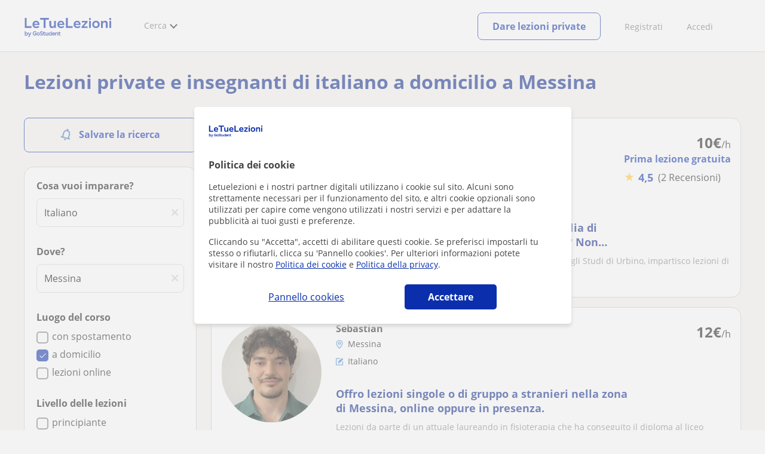

--- FILE ---
content_type: text/html; charset=utf-8
request_url: https://www.letuelezioni.it/domicilio/italiano-a-messina
body_size: 31436
content:


<!DOCTYPE html>
<html lang="it">
<head><meta http-equiv="Content-Type" content="text/html;utf-8" /><title>
	Ripetizioni e lezioni private di Italiano a domicilio a Messina
</title><meta name="viewport" content="width=device-width" /><meta name="robots" content="index,follow"/>
<meta name="Description" content="Ripetizioni e lezioni private di Italiano a domicilio a Messina. Trova il tuo professore di Italiano a domicilio a Messina. Letuelezioni - Professori madrelingua e certificati in Italiano. "/>
<meta name="facebook-domain-verification" content="gmwjah5zs07dhwv38eclpvnv6guo8v"/>
<link rel="canonical" href="https://www.letuelezioni.it/domicilio/italiano-a-messina"/>
<link rel="next" href="?page=2"/>
<meta property="og:title" content="Ripetizioni e lezioni private di Italiano a domicilio a Messina"/>
<meta property="og:description" content="Ripetizioni e lezioni private di Italiano a domicilio a Messina. Trova il tuo professore di Italiano a domicilio a Messina. Letuelezioni - Professori madrelingua e certificati in Italiano. "/>
<meta property="og:type" content="website" /><meta property="og:url" content="https://www.letuelezioni.it/domicilio/italiano-a-messina"/>
<meta property="og:image" content="https://d1reana485161v.cloudfront.net/i/og_letuelezioni_v3.png"/>
<link id="lnkcss" type="text/css" rel="stylesheet" href="https://d1reana485161v.cloudfront.net/tcit.min.css?v=2262" /><link rel="stylesheet" type="text/css" href="https://d1reana485161v.cloudfront.net/parrilla/province-capital.min.css?v=2262"/>
<link rel="stylesheet" type="text/css" href="https://d1reana485161v.cloudfront.net/AiCaller.min.css?v=2262"/>
<meta http-equiv="X-UA-Compatible" content="IE=edge" /><link rel="icon" type="image/png" href="https://d1reana485161v.cloudfront.net/i/favicon-italia.png">
<script type="application/ld+json">
    {
      "@context": "https://schema.org",
      "@type": "LocalBusiness", 
        "url":"https://www.letuelezioni.it/domicilio/italiano-a-messina",
        "logo":"https://d1reana485161v.cloudfront.net/i/logo_letuelezioni_v3.svg",
        "image":"https://d1reana485161v.cloudfront.net/i/",
      "name": "Ripetizioni e lezioni private di Italiano a domicilio a Messina",
      "description":"Ripetizioni e lezioni private di Italiano a domicilio a Messina. Trova il tuo professore di Italiano a domicilio a Messina. Letuelezioni - Professori madrelingua e certificati in Italiano. ",
      "telephone": "+34",      
      "priceRange": "da 7€ a 35€ l'ora",
      "currenciesAccepted":"EUR",
      "paymentAccepted": "Credit Card, Debit Card,Cash",
      "openingHours":"Mo-Su",
      "numberOfEmployees": {
        "@type": "QuantitativeValue",
        "value": "80"        
      },
      "address": {
        "@type": "PostalAddress",
        "streetAddress": "Calle Pallars 3-5 Edificio B, 3-2",
        "addressLocality": "Granollers",        
        "postalCode": "08402",
        "addressCountry": "ES"
      },
      "areaServed": {
        "@type": "AdministrativeArea"
      },
      "AggregateRating": {
        "@type": "AggregateRating",
        "ratingValue":"9.5",
        "bestRating":"10",
        "worstRating":"1",
        "ratingCount":"574109"
      },
      "review": {
        "@type": "Review",
        "itemReviewed": {
          "@type": "Thing",
          "name": "Margherita",
          "reviewBody": "Margherita è un’insegnante molto preparata e disponibile. Mi ha aiutato tanto con l’italiano e il latino, soprattutto nelle traduzioni e nella comprensione dei testi. È sempre paziente e chiara nelle spiegazioni, e i suoi suggerimenti mi hanno permesso di migliorare davvero. La consiglio vivamente."
        },
        "author": {
          "@type": "Person",
          "name": "Elisa"
        }
      } 
    }
    </script></head>
<body id="body" class="desk footer2 country_it country_studentpass_active nob search-page-v3 search-page portalIT" data-portalid="12" data-current-website-area="11" data-wp-req-per="1">
    
    <div id="pp"></div>
    <div id="wrapper" class="flex">
        <header id="header" class="header2 v3">
    <div class="shell-lg">
        <section class="header-web">
            <div id="logo">
                <a href="/" id="lnkhome" title="Lezioni private e ripetizioni">
                    <img src="https://d1reana485161v.cloudfront.net/i/logo_letuelezioni_v4.svg" id="imglogo" width="159" height="60" alt="Letuelezioni.it" />
                </a>
            </div>
            <div class="barra-vertical"></div>
            <div id="navcustom" class="navigation-web">
                <nav class="men">
                    <ul>
                        <li id="menuSearchers" class="menu menu-searchers">
                            <span class="menu-title">Cerca</span>
                            <div id="navmainsearchers" class="submenu lang_it">
                                <div class="submenu-title">
                                    <span class="submenu-title-txt dblock bold">Migliaia di annunci</span>
                                </div>
                                <div class="submenu-items ovhid">
                                    <ul class="col_l fl_l">
                                        <li id="li1">
                                            <a href="/insegnanti-private">
                                                <svg id="header_particulares" style="color:#A3A5AB;;fill:currentcolor" width="23px" height="23px" viewBox="0 0 22 16" xmlns="http://www.w3.org/2000/svg" ><path d='M19.3218891,11.5127559 C19.9517018,11.5127559 20.5147472,11.6667556 20.9046069,11.8964761 C21.2947223,12.1261965 21.4883731,12.4078471 21.4883731,12.6639164 L21.4883731,14.0708903 L18.9302387,14.0708903 L18.9302387,13.0315203 C18.9302387,12.5078702 18.6514021,12.0535455 18.2106355,11.6884997 C18.5337279,11.5815697 18.9148899,11.5127559 19.3218891,11.5127559 Z M15.0930372,11.2569425 C16.0464538,11.2569425 16.9008707,11.4700351 17.4992184,11.8084762 C18.097566,12.1469174 18.4186119,12.58487 18.4186119,13.0315203 L18.4186119,15.3499575 L11.7674624,15.3499575 L11.7674624,13.0315203 C11.7674624,12.58487 12.0885083,12.1469174 12.6866001,11.8084762 C13.2849478,11.4700351 14.1396205,11.2569425 15.0930372,11.2569425 Z M0.511671144,11.2569425 L12.6546235,11.2569425 C12.5781352,11.2940354 12.5026703,11.3283144 12.4307867,11.3689888 C11.818881,11.7151043 11.3783702,12.2113824 11.2796262,12.7918231 L0.511671144,12.7918231 L0.511671144,11.2569425 Z M3.58143241,10.7453156 L7.16282055,10.7453156 L7.16282055,8.95462152 L3.58143241,8.95462152 L3.58143241,10.7453156 Z M19.4418656,8.1871812 C20.1512363,8.1871812 20.7209328,8.75687773 20.7209328,9.46624839 C20.7209328,10.1756191 20.1512363,10.7453156 19.4418656,10.7453156 C18.7322391,10.7453156 18.1627984,10.1756191 18.1627984,9.46624839 C18.1627984,8.75687773 18.7322391,8.1871812 19.4418656,8.1871812 Z M15.0930372,7.41974088 C15.9436168,7.41974088 16.6279178,8.10378602 16.6279178,8.95462152 C16.6279178,9.8052012 15.9436168,10.4895021 15.0930372,10.4895021 C14.2422017,10.4895021 13.5581565,9.8052012 13.5581565,8.95462152 C13.5581565,8.10378602 14.2422017,7.41974088 15.0930372,7.41974088 Z M1.5349249,2.55928555 L16.3721043,2.55928555 L16.3721043,7.36371774 C16.0213841,7.08206715 15.5760129,6.90811401 15.0930372,6.90811401 C13.9656673,6.90811401 13.0465296,7.82750751 13.0465296,8.95462152 C13.0465296,9.72308509 13.4727148,10.3956186 14.1017601,10.7453156 L7.67444743,10.7453156 L7.67444743,8.69880808 C7.67649394,8.57422693 7.58874993,8.46627366 7.4664711,8.44299464 C7.45061067,8.44145976 7.43449442,8.44145976 7.41863399,8.44299464 L3.32561897,8.44299464 C3.18415414,8.44299464 3.06980553,8.55759906 3.06980553,8.69880808 L3.06980553,10.7453156 L1.5349249,10.7453156 L1.5349249,2.55928555 Z M0.511671144,2.04765867 L17.3953581,2.04765867 L17.3953581,0.512778038 L0.511671144,0.512778038 L0.511671144,2.04765867 Z M0.207764779,0.00115116047 C0.0854859548,0.0244301834 -0.00225805465,0.132383455 4.4266294e-05,0.256964599 L4.4266294e-05,2.30347211 C4.4266294e-05,2.44468113 0.114392873,2.55928555 0.255857705,2.55928555 L1.02329802,2.55928555 L1.02329802,10.7453156 L0.255857705,10.7453156 C0.114392873,10.7453156 4.4266294e-05,10.85992 4.4266294e-05,11.001129 L4.4266294e-05,13.0476365 C4.4266294e-05,13.1888456 0.114392873,13.30345 0.255857705,13.30345 L11.2558356,13.30345 L11.2558356,15.6057709 C11.2558356,15.7469799 11.3701842,15.8615844 11.511649,15.8615844 L18.6744253,15.8615844 C18.8156343,15.8615844 18.9302387,15.7469799 18.9302387,15.6057709 L18.9302387,14.5825172 L21.7441866,14.5825172 C21.8853956,14.5825172 22,14.4679127 22,14.3267037 L22,12.6639164 C22,12.1640569 21.6546519,11.7432438 21.1686063,11.4567328 C20.8910487,11.2935238 20.5577238,11.1745705 20.1931897,11.0970591 C20.8066303,10.8123387 21.2325597,10.1848283 21.2325597,9.46624839 C21.2325597,8.4803434 20.4277706,7.67555432 19.4418656,7.67555432 C18.4559606,7.67555432 17.6511715,8.4803434 17.6511715,9.46624839 C17.6511715,10.1600144 18.0466591,10.768083 18.6263324,11.0650824 C18.2863563,11.121873 17.9737523,11.2144774 17.6990087,11.3449423 C17.2132189,11.0804312 16.6174294,10.8965013 15.9564075,10.8092689 C16.6529875,10.4823394 17.1395447,9.77271289 17.1395447,8.95462152 C17.1395447,8.59852921 17.0446379,8.27134382 16.8837312,7.97920488 C16.8852661,7.96334444 16.8852661,7.9472282 16.8837312,7.93136776 L16.8837312,2.55928555 L17.6511715,2.55928555 C17.7923806,2.55928555 17.906985,2.44468113 17.906985,2.30347211 L17.906985,0.256964599 C17.906985,0.115755581 17.7923806,0.00115116047 17.6511715,0.00115116047 L0.255857705,0.00115116047 C0.239741458,-0.000383720158 0.223881025,-0.000383720158 0.207764779,0.00115116047 Z'></path></svg>
                                                Insegnanti privati
                                            </a>
                                        </li>
                                        <li id="li2">
                                            <a href="/online/">
                                                <svg id="header_online" style="color:#A3A5AB;;fill:currentcolor" width="17px" height="21px" viewBox="0 0 17 21" xmlns="http://www.w3.org/2000/svg" ><g id='wireframes' stroke='none' stroke-width='1' fill='none' fill-rule='evenodd'><g id='Header-' transform='translate(-168.000000, -193.000000)' fill='#A3A5AB'><g id='Group-20' transform='translate(145.000000, 61.000000)'><g id='Group-11' transform='translate(23.000000, 132.000000)'><g id='webcam'><path d='M8.5,16.3495305 C4.1741784,16.3495305 0.654460094,12.8298122 0.654460094,8.50399061 C0.654460094,4.17816901 4.1741784,0.654460094 8.5,0.654460094 C12.8258216,0.654460094 16.3455399,4.1741784 16.3455399,8.5 C16.3455399,12.8258216 12.8258216,16.3495305 8.5,16.3495305 Z M10.4633803,17.0039906 C11.9758216,17.0039906 13.2248826,18.1492958 13.3884977,19.6178404 L3.61150235,19.6178404 C3.77511737,18.1492958 5.0241784,17.0039906 6.53661972,17.0039906 L10.4633803,17.0039906 Z M17,8.5 C17,3.81502347 13.1889671,-5.68434189e-14 8.5,-5.68434189e-14 C3.81103286,-5.68434189e-14 0,3.81502347 0,8.5 C0,12.1593897 2.32652582,15.2880282 5.57488263,16.4812207 C4.0584507,16.9042254 2.94107981,18.2929577 2.94107981,19.9410798 L2.94107981,20.2683099 L14.0589202,20.2683099 L14.0589202,19.9410798 C14.0589202,18.2929577 12.9415493,16.9002347 11.4251174,16.4812207 C14.6774648,15.2880282 17,12.1633803 17,8.5 Z' id='Fill-1'></path><path d='M8.5,13.07723 C5.97394366,13.07723 3.92276995,11.0220657 3.92276995,8.5 C3.92276995,5.97793427 5.97394366,3.92276995 8.5,3.92276995 C11.0260563,3.92276995 13.07723,5.97793427 13.07723,8.5 C13.07723,11.0220657 11.0260563,13.07723 8.5,13.07723 M8.5,3.26830986 C5.61478873,3.26830986 3.26830986,5.61478873 3.26830986,8.5 C3.26830986,11.3852113 5.61478873,13.7316901 8.5,13.7316901 C11.3852113,13.7316901 13.7316901,11.3852113 13.7316901,8.5 C13.7316901,5.61478873 11.3852113,3.26830986 8.5,3.26830986' id='Fill-3'></path><path d='M8.5,11.4450704 C6.8758216,11.4450704 5.55892019,10.1241784 5.55892019,8.50399061 C5.55892019,6.88380282 6.87981221,5.5629108 8.5,5.5629108 C10.1201878,5.5629108 11.4410798,6.88380282 11.4410798,8.50399061 C11.4410798,10.1241784 10.1241784,11.4450704 8.5,11.4450704 M8.5,4.90446009 C6.51666667,4.90446009 4.90446009,6.51666667 4.90446009,8.5 C4.90446009,10.4833333 6.51666667,12.0955399 8.5,12.0955399 C10.4833333,12.0955399 12.0955399,10.4833333 12.0955399,8.5 C12.0955399,6.51666667 10.4833333,4.90446009 8.5,4.90446009' id='Fill-5'></path><path d='M8.5,6.54061033 C7.4185446,6.54061033 6.53661972,7.42253521 6.53661972,8.50399061 C6.53661972,8.68356808 6.6842723,8.83122066 6.86384977,8.83122066 C7.04342723,8.83122066 7.19107981,8.68356808 7.19107981,8.50399061 C7.19107981,7.78169014 7.77769953,7.19507042 8.5,7.19507042 C8.67957746,7.19507042 8.82723005,7.04741784 8.82723005,6.86784038 C8.82723005,6.6842723 8.67957746,6.54061033 8.5,6.54061033' id='Fill-7'></path><polygon id='Fill-9' points='8.17276995 18.6361502 8.82723005 18.6361502 8.82723005 17.9816901 8.17276995 17.9816901'></polygon><polygon id='Fill-11' points='9.48169014 18.6361502 10.1361502 18.6361502 10.1361502 17.9816901 9.48169014 17.9816901'></polygon><polygon id='Fill-12' points='6.86384977 18.6361502 7.51830986 18.6361502 7.51830986 17.9816901 6.86384977 17.9816901'></polygon></g></g></g></g></g></svg>
                                                Lezioni private online
                                            </a>
                                        </li>
                                        <li id="li3">
                                            <a href="/per-aziende/">
                                                <svg id="header_paraempresas" style="color:#A3A5AB;;fill:currentcolor" width="18px" height="16px" viewBox="-32 33.1 16.2 15" xmlns="http://www.w3.org/2000/svg" ><path d='M-17.6,35.6h1.9v12.5H-32V35.6h1.9V35h1.2v0.6h1.9v-1.2v-0.1c0-0.8,0.4-1.2,1.1-1.2h3.9c0.4,0,0.7,0.1,0.9,0.4s0.4,0.5,0.4,0.9v0.1v1.2h1.9V35h1.2V35.6z M-16.3,38.1v-1.9h-1.2v0.6h-1.2v-0.6h-10v0.6h-1.2v-0.6h-1.2v1.9H-16.3z M-16.3,47.5v-8.8h-15v8.8H-16.3z M-26.3,35.6h5v-1.2c0-0.5-0.2-0.7-0.7-0.7h-3.8c-0.4,0-0.5,0.2-0.5,0.7V35.6z'></path></svg>
                                                Lezioni per aziende
                                            </a>
                                        </li>
                                    </ul>
                                    <ul class="col_r fl_r">
                                        
                                        <li id="li5">
                                            <a href="/allieve-lezioni-private">
                                                <svg id="header_students" style="color:#A3A5AB;;fill:currentcolor" width="16px" height="21px" viewBox="0 0 16 21" xmlns="http://www.w3.org/2000/svg" ><g id='wireframes' stroke='none' stroke-width='1' fill='none' fill-rule='evenodd'><g id='Header-' transform='translate(-168.000000, -329.000000)' fill='#A3A5AB'><g id='Group-20' transform='translate(145.000000, 61.000000)'><g id='Group-14' transform='translate(23.000000, 268.000000)'><g id='alumno'><path d='M14.8399,19.7196364 C14.6469,19.9417273 14.3519,20.0639091 14.0095667,20.0639091 L1.72123333,20.0639091 C1.3789,20.0639091 1.0839,19.9417273 0.8909,19.7196364 C0.6979,19.4978636 0.626233333,19.1984545 0.689566667,18.8774091 L1.74156667,13.5249545 C1.88056667,12.8179545 2.63423333,12.2207273 3.3879,12.2207273 L6.0119,12.2207273 L7.5789,14.3974091 L6.66323333,16.8362727 L8.07856667,18.4462727 L9.53323333,16.7557727 L8.34323333,14.3891364 L10.1799,12.2210455 L12.3429,12.2210455 C13.0965667,12.2210455 13.8502333,12.8182727 13.9892333,13.5252727 L15.0412333,18.8777273 C15.1042333,19.1984545 15.0329,19.4975455 14.8399,19.7196364 Z M7.9969,15.1702727 L8.74823333,16.6650909 L8.07323333,17.4497273 L7.42023333,16.7067727 L7.9969,15.1702727 Z M15.6962333,18.7596818 L14.6442333,13.4072273 C14.4469,12.4020909 13.4145667,11.5843636 12.3429,11.5843636 L9.86156667,11.5843636 L7.9699,13.8170455 L6.36223333,11.5840455 L3.3879,11.5840455 C2.31623333,11.5840455 1.2839,12.4017727 1.08623333,13.4069091 L0.0342333333,18.7593636 C-0.0661,19.2700455 0.0559,19.7552727 0.3779,20.1256364 C0.6999,20.496 1.1769,20.6999545 1.72123333,20.6999545 L14.0095667,20.6999545 C14.5539,20.6999545 15.0309,20.496 15.3529,20.1256364 C15.6749,19.7552727 15.7969,19.2703636 15.6962333,18.7596818 Z' id='Fill-1'></path><path d='M2.44656667,3.13027273 L7.86523333,0.702863636 L13.2842333,3.12995455 L11.3202333,3.81213636 C10.4659,2.91772727 9.23556667,2.35168182 7.86523333,2.35168182 C6.4949,2.35168182 5.26456667,2.91772727 4.41023333,3.81213636 L2.44656667,3.13027273 Z M7.86523333,10.5929091 C5.65956667,10.5929091 3.86523333,8.88013636 3.86523333,6.77472727 C3.86523333,4.68681818 5.65956667,2.98836364 7.86523333,2.98836364 C10.0709,2.98836364 11.8652333,4.68681818 11.8652333,6.77472727 C11.8652333,8.88013636 10.0709,10.5929091 7.86523333,10.5929091 Z M3.19856667,6.77472727 C3.19856667,9.23109091 5.2919,11.2292727 7.86523333,11.2292727 C10.4385667,11.2292727 12.5319,9.23109091 12.5319,6.77472727 C12.5319,5.87459091 12.2452333,5.03745455 11.7559,4.33809091 L12.2035667,4.18281818 L12.1935667,4.20922727 C12.2072333,4.21431818 13.5735667,4.75554545 13.9795667,7.66531818 L14.6402333,7.581 C14.3325667,5.37790909 13.4965667,4.36768182 12.9425667,3.92636364 L15.0195667,3.20504545 L7.86523333,0 L0.7109,3.20472727 L3.97456667,4.33809091 C3.48523333,5.03745455 3.19856667,5.87459091 3.19856667,6.77472727 Z' id='Fill-3'></path></g></g></g></g></g></svg>
                                                <span>
                                                    Alunni per le tue lezioni
                                                </span>
                                            </a>
                                        </li>
                                        
                                    </ul>
                                </div>
                                <div class="submenu-items tb-vs"></div>
                            </div>
                        </li>
                        
                        

                        
                    </ul>
                </nav>
                <nav class="actions">
                    <ul class="ulactions">
                        <li class="menu menu-user">                            
                            <span class="menu-title">
                                <span class="mainbadge"><span class="gunm js-gunm-total" data-getunreadmsgs="1" data-gunm-api="https://www.tusclases.com/api_common/"></span></span>
                                <span class="nav-photouser dinline">
                                    <img data-iurl="https://d1reana485161v.cloudfront.net/i/avatar_blue-min.png" alt="Accedi" /></span>
                                <span id="menutucuenta" class="menu-titletxt dinline">Accedi</span>
                            </span>
                            <div class="submenu actionsmenu">
                                <ul class="ulactionsmenu">
                                    <li class="liuserinfo ovhid nodis">
                                        <div class="dvphoto fl_l"><a href="#" class="lnkchgphoto">Cambiare</a></div>
                                        <div class="dvbasicinfo fl_l">
                                            <span class="spheadername dblock bold"></span>
                                            <span class="spheaderstars dblock"></span>
                                            <span class="dblock"><a href="#" class="lnkheaderprofile">vedere profilo</a></span>
                                        </div>
                                    </li>
                                    <li class="lilogin">
                                        <a id="btnlogin" href="/login" class="btn green-btn btnlogin">Accedi</a>
                                        <div class="new-register">
                                            <span>Sei nuovo?</span>
                                            <button data-href="/signup/new.aspx?InnerOrigin=28" class="fl_r">registrarsi</button>
                                        </div>
                                    </li>
                                    
                                    <li class="limensajes subact disabled" data-to="-1">
                                        <button data-href="/area-riservata/messaging" class="apnolnk">
                                            <div class="dvmessages">
                                                <i class="svg">
                                                    <svg id="mail" style="color:#A3A5AB;fill:currentcolor" width="22px" height="23px" viewBox="0 0 512 512" xmlns="http://www.w3.org/2000/svg" ><path d='m64 128l0 256 384 0 0-256z m192 140l-163-124 326 0z m-176 100l0-214 115 88-68 77 2 2 79-70 48 37 48-37 79 70 2-2-68-77 115-88 0 214z'/></svg>
                                                </i>
                                                <div class="badge"><span class="gunm js-gnum-mesaages" data-getunreadmsgs="1" data-gunm-api="https://www.tusclases.com/api_common/"></span></div>
                                            </div>
                                            I tuoi messaggi</button></li>
                                    <li class="limensajes subact disabled" data-to="-1">
                                        <button data-href="/area-riservata/notifications" class="apnolnk">
                                            <div class="dvmessages dvnotificacines">
                                                <i class="svg">
                                                    <svg id="notifications" style="color:#A3A5AB;fill:currentcolor" width="21px" height="21px" viewBox="0 0 512 512" xmlns="http://www.w3.org/2000/svg" ><path d='m382 226c0-98-53-131-102-138 0-1 0-1 0-2 0-12-11-22-24-22-13 0-24 10-24 22 0 1 0 1 0 2-49 7-102 41-102 138 0 114-28 126-66 158l384 0c-38-32-66-44-66-158z m-275 142c9-9 17-18 23-32 12-25 17-59 17-110 0-46 13-80 37-101 23-19 52-23 72-23 20 0 49 4 72 23 24 21 37 54 37 101 0 84 15 117 40 142z m149 80c27 0 49-20 52-43l-103 0c2 23 24 43 51 43z'/></svg>
                                                </i>
                                                <div class="badge num"><span class="gunm js-gnum-notif" data-getunreadnotif="1"></span></div>
                                            </div>
                                            Le tue notifiche</button></li>
                                    <li class="liarea subact disabled" data-to="-1">
                                        <button data-href="/area-riservata/" class="apnolnk">
                                            <i class="svg">
                                                <svg id="icon-android-person" style="color:#A3A5AB;fill:currentcolor" width="20px" height="20px" viewBox="0 0 512 512" xmlns="http://www.w3.org/2000/svg" ><path xmlns='http://www.w3.org/2000/svg' d='m256 256c53 0 96-43 96-96 0-53-43-96-96-96-53 0-96 43-96 96 0 53 43 96 96 96z m0 48c-64 0-192 32-192 96l0 48 384 0 0-48c0-64-128-96-192-96z'></path></svg>
                                            </i>
                                            La tua zona personale
                                        </button>
                                    </li>
                                    
                                    
                                    <li class="lilogout subact disabled center" data-to="-1">
                                        <button data-href="/logout.aspx" class="apnolnk">Disconnettersi</button></li>
                                </ul>
                            </div>
                        </li>
                        <li class="nav-item"><a href="/inserisci-annuncio/" class="item-title">Registrati</a></li>
                        <li class="nav-item connectar_direct"><a href="/login" class="item-title">Accedi</a></li>
                        
                        <li class="lipublish"><a class="sign-btn lnkcreateacc" href="/dare-lezioni-private">Dare lezioni private</a></li>
                    </ul>
                </nav>
            </div>
        </section>
    </div>
    <input type="hidden" class="screenType" />
    <input type="hidden" id="hidtcom" value="Comunità" />
    <input type="hidden" id="hidtmas" value="Più" />
    <svg id="header_howitworks" style="color:#A3A5AB;display:none;fill:currentcolor" width="22px" height="22px" viewBox="0 0 512 512" xmlns="http://www.w3.org/2000/svg" ><path d='m256 48c-115 0-208 93-208 208 0 115 93 208 208 208 115 0 208-93 208-208 0-115-93-208-208-208z m0 399c-105 0-191-86-191-191 0-105 86-191 191-191 105 0 191 86 191 191 0 105-86 191-191 191z m4-301c-44 0-68 20-68 62l19 0c-1-30 15-46 48-46 23 0 42 16 42 40 0 15-8 27-19 38-23 20-29 36-30 64l19 0c1-26 0-31 23-53 15-14 26-28 26-50 0-35-27-55-60-55z m0 186c-9 0-17 8-17 17 0 9 8 17 17 17 10 0 17-7 17-17 0-9-7-17-17-17z'></path></svg>
    
</header>

        
        
        <div class="shell shellcontent">
            <div id="div_contenido">
                <div id="cph">
                    
    <div id="buscador">
        

        <div id="divHeaderSearch" class="mg10 mgbottom30 ovhid">
            <div id="divtitulo" class="titulowithOnline fs13"><h1>Lezioni private e insegnanti di italiano a domicilio a Messina</h1></div>
            
        </div>
        <div id="searchleft" class="fl_l search_l">
            


<div class="barraLateralNavegacion2">
    <div id="dvalrt" class="dBotonGuardarBusqueda">
        <div id="addtoalert" class="addtoalert btnicotxt">
    <div class="icono">
        <svg id="notifications3" style="color:#fff;fill:currentcolor" width="17px" height="20px"  xmlns="http://www.w3.org/2000/svg" ><g id='parrilla' stroke='none' stroke-width='1' fill='none' fill-rule='evenodd'><g id='parrilla-profesores-particulares-dtp-0-resultados' transform='translate(-411.000000, -553.000000)' fill='#387BC7' fill-rule='nonzero'><g id='Group-2-Copy-3' transform='translate(383.000000, 535.000000)'><g id='notifications_none-24px' transform='translate(38.000000, 28.000000) rotate(-345.000000) translate(-38.000000, -28.000000) translate(26.000000, 16.000000)'><path d='M12,22 C13.1,22 14,21.1 14,20 L10,20 C10,21.1 10.9,22 12,22 Z M18,16 L18,11 C18,7.93 16.37,5.36 13.5,4.68 L13.5,4 C13.5,3.17 12.83,2.5 12,2.5 C11.17,2.5 10.5,3.17 10.5,4 L10.5,4.68 C7.64,5.36 6,7.92 6,11 L6,16 L4,18 L4,19 L20,19 L20,18 L18,16 Z M16,17 L8,17 L8,11 C8,8.52 9.51,6.5 12,6.5 C14.49,6.5 16,8.52 16,11 L16,17 Z' id='Shape'></path></g></g></g></g></svg>
    </div>
    <div class="texto">Salvare la ricerca</div>
</div>

    </div>
    <div id="dvsearch" class="pd0 sbox mgbottom30">
        

<div class="listing_filters">
    <style>.barraLateralNavegacion2 .addtoalert{background-color:#0b2fac!important;border-radius:5px;font-weight:normal;padding:10px 0;height:22px;margin-bottom:10px;}.barraLateralNavegacion2 .addtoalert div{display:inline-block;}.barraLateralNavegacion2 .addtoalert div:nth-child(2){vertical-align:super;margin-left:10px;}.barraLateralNavegacion2 .alertsaved{border-radius:5px;padding:10px 0;margin-bottom:10px;}.list-mas-buscadas.hidden{display:none!important;}#listtopsubjects{display:none;}#listtopsubjects.active{display:block!important;margin-bottom:50px!important;}#listtopsubjects p{font-size:16px!important;font-weight:700!important;color:#1a1a1a!important;}#listtopsubjects a{color:#1a1a1a!important;}#listtopsubjects a div{margin-top:10px!important;}#dFiltrosFields{background-color:#fff;}#dFiltrosFields .bus_prof{box-shadow:none!important;}#dFiltrosFields .tithead{display:none!important;}.listing_filters{padding:15px;position:relative;}.listing_filters.hide_specific_filters #divprices,.listing_filters.hide_specific_filters #dvfiltipeloc,.listing_filters.hide_specific_filters #divnivelclase,.listing_filters.hide_specific_filters #filterreviews,.listing_filters.hide_specific_filters #otherfilters{display:none!important;}.listing_filters ::placeholder{color:#a3a5ab;opacity:.5;}.listing_filters #busprof3 .bsection{margin-bottom:30px;border-bottom:0;}.listing_filters #busprof3 #divtipoclase .tipoclase{width:32%;display:inline-block;cursor:pointer;}.listing_filters #busprof3 #divtipoclase .tipoclase:not(:last-of-type) .dicono{border-right:1px solid #a3a5ab;}.listing_filters #busprof3 #divtipoclase .tipoclase .dicono{text-align:center;display:inline-block;width:100%;}.listing_filters #busprof3 #divtipoclase .tptext{color:#a3a5ab;font-size:11px;text-align:center;display:inline-block;width:100%;}.listing_filters #busprof3 .filerslist{list-style:none;padding:0;margin:0;}.listing_filters #busprof3 .filerslist li{margin-bottom:8px;}.listing_filters #busprof3 li{margin-bottom:5px;}.listing_filters #busprof3 .wcheckboxact .wcheckbox{vertical-align:sub;margin-right:5px;display:inline-block;}.listing_filters #busprof3 .sprite.wcheckbox{width:16px;height:16px;background-position:-385px -614px;}.listing_filters #busprof3 .sprite{background-image:url(https://d1reana485161v.cloudfront.net/i/t_s30.png);}.listing_filters #busprof3 .listing_filters #busprof3 .wcheckboxact.checked .wcheckbox{background-position:-403px -614px;}.listing_filters #busprof3 input[type=checkbox]{display:none;}.listing_filters #busprof3 .filterstittles{display:block;margin-bottom:15px;font-size:14px;font-weight:bold;color:#58595b;font-weight:600;}.listing_filters #busprof3 .wcheckboxact.checked .wcheckbox{background-position:-403px -614px;}.listing_filters #busprof3 #txtbuscar2{font-size:1em;}.listing_filters #busprof3 #divdistrito{display:none;}.listing_filters #busprof3 #divdistrito .filterstittles{display:flex;align-items:center;}.listing_filters #busprof3 #divdistrito .filterstittles .new{background:#ffdc82;padding:4px 8px;color:#0b2fac;border-radius:4px;margin-left:8px;font-size:12px;line-height:12px;}.listing_filters #busprof3 #divdistrito #seldistrito{padding:6px 7px;background:url(https://d1reana485161v.cloudfront.net/i/parrilla/chevron-down.svg) no-repeat;background-position:center right 10px!important;appearance:none;color:#000;}@media(max-width:768px){.listing_filters #busprof3 #divdistrito #seldistrito{padding:9px 10px;}}.listing_filters #busprof3 #divdistrito #seldistrito:invalid{color:#a5a5a5;}.listing_filters #busprof3 #divdistrito #seldistrito option{padding:10px;color:#000;}.listing_filters #busprof3 #divdistrito #seldistrito option[value=""]{color:#a5a5a5;}.suggestContainer{position:relative;}.suggestContainer .sugg::-webkit-input-placeholder{opacity:1;}.suggestContainer .reset{cursor:pointer;position:absolute;padding:12px 8px;top:0;right:0;opacity:.5;display:none;}@media screen and (max-width:475px){#dFiltrosFields{display:block;}#dFiltrosFields .tptext{font-size:13px!important;}.listing_filters #busprof3 .filterstittles{font-weight:600;}.listing_filters #busprof3 .bsection{padding-bottom:0;}}</style>
    <div class="r5 sh bge bus_prof c2" id="busprof3">
        <form name="form1" method="post" action="/domicilio/italiano-a-messina" id="form1">
<div>
<input type="hidden" name="__VIEWSTATE" id="__VIEWSTATE" value="/[base64]/KtqbmMePIMsig==" />
</div>

<div>

	<input type="hidden" name="__VIEWSTATEGENERATOR" id="__VIEWSTATEGENERATOR" value="388677AA" />
	<input type="hidden" name="__EVENTVALIDATION" id="__EVENTVALIDATION" value="/wEdABOMaD7neu8ynNdGE9BNOHa9abGJmU+w/HEcBb8NOsEp3EO/dVmeS/lhz4A/lF5AxghmBxWhTM6Wpwr4uA2P7m4kaXWWGO6BqfYjBbKHhQYvuILGcDkfi1g0Bwgue2kJ/RXMS41ZVS36JHpHRo1t1xtgg6vIuf9sXLBN6pAF0XqqR3fBKHwgVsVIJXpJ9BjgpXocSq0fhsK0T5tVfwoTb0+DmDCNaTkpx5DS2BgSXoWVIr1qK9yvLiXyApQpfQpUgkGjOwStKClejojBIhPOERbdW39ClI3zgaWfhjk9wnFmkGX/OlrOd6Z6MUu19es7EzCP2Wcrx520IGzYSVX7olSlTCgS3/D7If4G/blfZI3pfrQoBmGzEyghJvC07JpBo0sUV35CcrOwkXvWjFjAEr1sDsvb0KuOyid/0cWpmkybDv+FEswB04+E9xFcSp+WkIQ=" />
</div>
            <div id="dvfilmateria">
                <p class="center tithead">Ricerca insegnanti</p>
                <div class="mg30">
                    <span class="filterstittles mg10">Cosa vuoi imparare?</span>
                    <div class="suggestContainer suggCont-1 mgbottom30">
                        <svg id="close" style="color:#a3a5ab;fill:currentcolor" width="15px" height="15px" viewBox="0 0 512 512" xmlns="http://www.w3.org/2000/svg" class='reset js-reset' data-id='txtsubject'><path d='m444 387l-132-132 132-130c5-5 5-14 0-19l-37-38c-3-2-7-4-10-4-4 0-7 2-10 4l-131 130-131-130c-3-2-6-4-10-4-4 0-7 2-10 4l-37 38c-5 5-5 14 0 20l132 130-132 131c-2 3-4 6-4 10 0 4 2 7 4 10l38 37c3 3 6 4 10 4 3 0 7-1 9-4l131-131 131 131c2 3 6 4 10 4 3 0 7-1 9-4l38-37c2-3 4-6 4-10 0-4-2-7-4-10z'/></svg>
                        <input name="ctl00$m$BarraLateralNavegacion1$buscadorcompleto$txtsubject" type="text" value="Italiano" maxlength="100" id="txtsubject" data-sugg-css="https://d1reana485161v.cloudfront.net/suggest.min.css?v=2262" autocomplete="off" data-sugg-sel-p="" data-s-v="2043" data-sugg-pid="10" class="sugg js-suggmateria" data-sugg="true" data-sugg-it="1" data-sugg-ss="https://d1reana485161v.cloudfront.net/sugg/suggester.min.js?v=2043" placeholder="Es: Inglese, Matematica…" data-sq="1" data-sugg-api="https://www.tusclases.com/sugg/api/" data-sugg-mob="1" />
                        <input type="hidden" name="idcategoria" id="idcategoria" data-id='txtsubject' value="1" />
                        <input type="hidden" name="idsubcategoria" id="idsubcategoria" data-id='txtsubject' value="10" />
                        <input type="hidden" name="idkeyword" id="idkeyword" data-id='txtsubject' value="0" />
                        <input type="hidden" name="idsmultisubcat" id="idsmultisubcat" data-id='txtsubject' value="" />

                    </div>
                    <div id="divprovincias" class="bsection">
                        <span class="filterstittles">Dove?</span>
                        <div class="suggestContainer suggCont-2 mgbottom15">
                            <svg id="close" style="color:#a3a5ab;fill:currentcolor" width="15px" height="15px" viewBox="0 0 512 512" xmlns="http://www.w3.org/2000/svg" class='reset js-reset' data-id='sugProvincia'><path d='m444 387l-132-132 132-130c5-5 5-14 0-19l-37-38c-3-2-7-4-10-4-4 0-7 2-10 4l-131 130-131-130c-3-2-6-4-10-4-4 0-7 2-10 4l-37 38c-5 5-5 14 0 20l132 130-132 131c-2 3-4 6-4 10 0 4 2 7 4 10l38 37c3 3 6 4 10 4 3 0 7-1 9-4l131-131 131 131c2 3 6 4 10 4 3 0 7-1 9-4l38-37c2-3 4-6 4-10 0-4-2-7-4-10z'/></svg>
                            <input name="ctl00$m$BarraLateralNavegacion1$buscadorcompleto$sugProvincia" type="text" value="Messina" maxlength="100" id="sugProvincia" data-sugg-css="https://d1reana485161v.cloudfront.net/suggest.min.css?v=2262" autocomplete="off" data-sugg-sel-p="" data-s-v="2043" data-sugg-pid="10" class="sugg js-sugglocalidad" data-sugg="true" data-qs-c="idlocalidad" data-sugg-ss="https://d1reana485161v.cloudfront.net/sugg/suggester.min.js?v=2043" placeholder="Es: Milano, Roma..." data-qs-p="idprovincia" data-sugg-it="2" data-sq="1" data-sugg-api="https://www.tusclases.com/sugg/api/" data-sugg-mob="1" />
                            <input type="hidden" name="idprovincia" id="idprovincia" data-id='sugProvincia' value="1" />
                            <input type="hidden" name="idlocalidad" id="idlocalidad" data-id='sugProvincia' value="106496" />
                        </div>
                    </div>
                    
                </div>
            </div>


            <div id="dvfiltipeloc" class="bsection">

                
                <div id="divtipoclase">
                    <span class="filterstittles">Luogo del corso</span>
                    <ul class="filerslist">
                        <li>
                            <span id="schkpresenciales" class="wcheckboxact" data-chck="chkpresenciales"><span class="sprite wcheckbox"></span>con spostamento</span>
                            <input name="ctl00$m$BarraLateralNavegacion1$buscadorcompleto$chkpresenciales" type="checkbox" id="chkpresenciales" value="1" class="chktp chkfilters" />
                        </li>
                        <li id="filterdomi">
                            <span id="schkadomicilio" class="wcheckboxact checked" data-chck="chkadomicilio"><span class="sprite wcheckbox"></span>a domicilio</span>
                            <input name="ctl00$m$BarraLateralNavegacion1$buscadorcompleto$chkadomicilio" type="checkbox" id="chkadomicilio" value="1" class="chktp chkfilters" checked="checked" />
                        </li>
                        <li>
                            <span id="schkonline" class="wcheckboxact" data-chck="chkonline"><span class="sprite wcheckbox"></span>lezioni online</span>
                            <input name="ctl00$m$BarraLateralNavegacion1$buscadorcompleto$chkonline" type="checkbox" id="chkonline" value="1" class="chktp chkfilters" />
                        </li>
                    </ul>
                </div>
            </div>

            <div id="divnivelclase_idiomas" class="bsection" style="display:block;">
                <span class="filterstittles">Livello delle lezioni</span>
                <ul class="filerslist">
                    <li>
                        <span id="schkiniciacion" class="wcheckboxact js-check" data-chck="chkiniciacion"><span class="sprite wcheckbox"></span>principiante</span>
                        <input name="ctl00$m$BarraLateralNavegacion1$buscadorcompleto$chkiniciacion" type="checkbox" id="chkiniciacion" value="1" class="lvlclass chkfilters" /></li>
                    <li>
                        <span id="schkbajo" class="wcheckboxact js-check" data-chck="chkbajo"><span class="sprite wcheckbox"></span>basso</span>
                        <input name="ctl00$m$BarraLateralNavegacion1$buscadorcompleto$chkbajo" type="checkbox" id="chkbajo" value="1" class="lvlclass chkfilters" />
                    </li>
                    <li>
                        <span id="schkmedio" class="wcheckboxact js-check" data-chck="chkmedio"><span class="sprite wcheckbox"></span>medio</span>
                        <input name="ctl00$m$BarraLateralNavegacion1$buscadorcompleto$chkmedio" type="checkbox" id="chkmedio" value="1" class="lvlclass chkfilters" />
                    </li>
                    <li>
                        <span id="schkalto" class="wcheckboxact js-check" data-chck="chkalto"><span class="sprite wcheckbox"></span>alto</span>
                        <input name="ctl00$m$BarraLateralNavegacion1$buscadorcompleto$chkalto" type="checkbox" id="chkalto" value="1" class="lvlclass chkfilters" />
                    </li>
                </ul>
            </div>

            <div id="divprices" class="bsection">
                <span id="titleprices" class="filterstittles">Prezzo per lezione</span>
                <ul class="filerslist">
                    
                    <li>
                        <span id="schkprice1" class="wcheckboxact js-check price-option " data-chck="chkprice1">
                            <span class="sprite wcheckbox"></span>
                            meno di 11 €
                        </span>
                        <input type="checkbox" value="1" name="chkprice1" id="chkprice1" class="chkprices chkfilters"  data-min="1" data-max="11" />
                    </li>
                    
                    <li>
                        <span id="schkprice2" class="wcheckboxact js-check price-option " data-chck="chkprice2">
                            <span class="sprite wcheckbox"></span>
                            11-15€
                        </span>
                        <input type="checkbox" value="1" name="chkprice2" id="chkprice2" class="chkprices chkfilters"  data-min="11" data-max="15" />
                    </li>
                    
                    <li>
                        <span id="schkprice3" class="wcheckboxact js-check price-option " data-chck="chkprice3">
                            <span class="sprite wcheckbox"></span>
                            15-20€
                        </span>
                        <input type="checkbox" value="1" name="chkprice3" id="chkprice3" class="chkprices chkfilters"  data-min="15" data-max="20" />
                    </li>
                    
                    <li>
                        <span id="schkprice4" class="wcheckboxact js-check price-option " data-chck="chkprice4">
                            <span class="sprite wcheckbox"></span>
                            20-23€
                        </span>
                        <input type="checkbox" value="1" name="chkprice4" id="chkprice4" class="chkprices chkfilters"  data-min="20" data-max="23" />
                    </li>
                    
                    <li>
                        <span id="schkprice5" class="wcheckboxact js-check price-option " data-chck="chkprice5">
                            <span class="sprite wcheckbox"></span>
                            23-27€
                        </span>
                        <input type="checkbox" value="1" name="chkprice5" id="chkprice5" class="chkprices chkfilters"  data-min="23" data-max="27" />
                    </li>
                    
                    <li>
                        <span id="schkprice6" class="wcheckboxact js-check price-option " data-chck="chkprice6">
                            <span class="sprite wcheckbox"></span>
                            più di 27€
                        </span>
                        <input type="checkbox" value="1" name="chkprice6" id="chkprice6" class="chkprices chkfilters"  data-min="27" data-max="99" />
                    </li>
                    
                </ul>
            </div>

            <div id="divnivelclase" class="bsection">
                <span id="titleniveles" class="filterstittles" data-txtalumnosde="Per studenti di" data-txtnivelclases="Livello delle lezioni">Per studenti di</span>
                <ul class="filerslist">
                    <li>
                        <span id="schkpreescolar" class="wcheckboxact js-check" data-chck="chkpreescolar"><span class="sprite wcheckbox"></span>per bambini dai 3 ai 5 anni</span>
                        <input name="ctl00$m$BarraLateralNavegacion1$buscadorcompleto$chkpreescolar" type="checkbox" id="chkpreescolar" value="1" class="lvlclass chkfilters" /></li>
                    <li>
                        <span id="schkprimaria" class="wcheckboxact js-check" data-chck="chkprimaria"><span class="sprite wcheckbox"></span>per elementari o piú piccoli</span>
                        <input name="ctl00$m$BarraLateralNavegacion1$buscadorcompleto$chkprimaria" type="checkbox" id="chkprimaria" value="1" class="lvlclass chkfilters" />
                    </li>
                    <li>
                        <span id="schkeso" class="wcheckboxact js-check" data-chck="chkeso"><span class="sprite wcheckbox"></span>per scuole medie</span>
                        <input name="ctl00$m$BarraLateralNavegacion1$buscadorcompleto$chkeso" type="checkbox" id="chkeso" value="1" class="lvlclass chkfilters" />
                    </li>
                    <li id="linivel3">
                        <span id="schkbachillerato" class="wcheckboxact js-check" data-chck="chkbachillerato"><span class="sprite wcheckbox"></span>per studenti delle superiori</span>
                        <input name="ctl00$m$BarraLateralNavegacion1$buscadorcompleto$chkbachillerato" type="checkbox" id="chkbachillerato" value="1" class="lvlclass chkfilters" />
                    </li>
                    <li>
                        <span id="schkuniversidad" class="wcheckboxact js-check" data-chck="chkuniversidad"><span class="sprite wcheckbox"></span>per universitari</span>
                        <input name="ctl00$m$BarraLateralNavegacion1$buscadorcompleto$chkuniversidad" type="checkbox" id="chkuniversidad" value="1" class="lvlclass chkfilters" />
                    </li>
                    <li>
                        <span id="schkadultos" class="wcheckboxact js-check" data-chck="chkadultos"><span class="sprite wcheckbox"></span>per adulti</span>
                        <input name="ctl00$m$BarraLateralNavegacion1$buscadorcompleto$chkadultos" type="checkbox" id="chkadultos" value="1" class="lvlclass chkfilters" />
                    </li>
                    
                </ul>
            </div>

            
            <div class="txtfilter mgbottom15">
                <span id="caracteristicas_avanzadas" class="filterstittles">Funzioni avanzate</span>
                <input name="ctl00$m$BarraLateralNavegacion1$buscadorcompleto$txtbuscar2" type="text" id="txtbuscar2" class="tfind fs12 c4 dv" placeholder="Funzioni avanzate..." />
            </div>

            

            <input type="hidden" id="hidSearch" name="hidSearch" value="" />
            <input name="ctl00$m$BarraLateralNavegacion1$buscadorcompleto$hidSearch_server" type="hidden" id="hidSearch_server" value="{&quot;CategoriaId&quot;:1,&quot;SubCategoriaId&quot;:10,&quot;KeywordId&quot;:0,&quot;ProvinciaId&quot;:1,&quot;LocalidadId&quot;:106496,&quot;ADomicilio&quot;:1,&quot;Presenciales&quot;:0,&quot;Online&quot;:0,&quot;Preescolar&quot;:0,&quot;MultiSubcatIds&quot;:null}" />
            <input name="ctl00$m$BarraLateralNavegacion1$buscadorcompleto$hidGridSeoFilter" type="hidden" id="hidGridSeoFilter" value="{&quot;Adultos&quot;:0,&quot;Bachillerato&quot;:0,&quot;CategoryId&quot;:1,&quot;CityId&quot;:106496,&quot;Country&quot;:280,&quot;ESO&quot;:0,&quot;InCompany&quot;:0,&quot;KeywordId&quot;:0,&quot;ModeloImparticion&quot;:2,&quot;Preescolar&quot;:0,&quot;Primaria&quot;:0,&quot;ProvinceId&quot;:1,&quot;SubCategoryId&quot;:10,&quot;TipoClase&quot;:0,&quot;TipoOfertante&quot;:0,&quot;Type&quot;:1,&quot;Universidad&quot;:0}" />
        </form>
    </div>
</div>

<input type="hidden" id="hidIsMobile" value="false" />

    </div>
    
    
</div>        
        </div>
        <div class="fl_r busc">
            
            <div id="parrilla_v2" class="tcgrid v3" data-s-cg="0" data-s-cg-p="0" data-s-cg-n="0">
    <div class="box pd0">

        

        

        <div id="extra_ads"></div>

        

        <table id="Graella" cellpadding="0" cellspacing="0" align="center" width="100%" class="clic c3">
	<tr>
		<td><div class="itemv3" data-link="/insegnante-messina/sei-ricerca-insegnante-che-voglia-contribuire-costruzione-tuo-sapere-non-esitare-scrivermi-5243004"><div class="imgtxt"><div class="img"><div></div><img src="https://d131oejryywhj7.cloudfront.net/p/api/usuario/dup/3mxXj3du3Eik4ZzHA4xZRKVNnZajtNDi0.jpg/180x180cut/?s=l&r=1" srcset="https://d131oejryywhj7.cloudfront.net/p/api/usuario/dup/3mxXj3du3Eik4ZzHA4xZRKVNnZajtNDi0.jpg/180x180cut/?s=l&r=1 1x, https://d131oejryywhj7.cloudfront.net/p/api/usuario/dup/3mxXj3du3Eik4ZzHA4xZRKVNnZajtNDi0.jpg/360x360cut/?s=l&r=1 2x" alt="Sei alla ricerca di un insegnante che ha voglia di  contribuire alla costruzione del tuo sapere? 
Non esitare a scrivermi! " /></div><div class="txt txt-common"><div class="price"><div class="amount"><strong><b>10</b>€</strong>/h</div><div class="free">Prima lezione gratuita</div><span class="stars-reviews"><span class="star-icon">&#9733;</span><span class="mark">4,5</span><span class="reviews">(2 Recensioni)</span></span></div><div class="username">Giusi</div><div class="badges"><span class="trust"><img data-iurl="https://d1reana485161v.cloudfront.net/img/icons/trusted.svg" alt="Insegnante Top"/><span>Insegnante Top</span></span></div><div class="only-desktop"><div class="place"><span><img data-iurl="https://d1reana485161v.cloudfront.net/img/icons/location.svg" alt="Regione"/></span><span>Messina</span></div><div class="subject"><span><img data-iurl="https://d1reana485161v.cloudfront.net/img/icons/subject.svg" alt="Materia"/></span><span>Italiano: Dizione</span></div><a href="/insegnante-messina/sei-ricerca-insegnante-che-voglia-contribuire-costruzione-tuo-sapere-non-esitare-scrivermi-5243004" class="title"><h3>Sei alla ricerca di un insegnante che ha voglia di  contribuire alla costruzione del tuo sapere? 
Non esitare a scrivermi! </h3></a><div class="description">Laureata in Storia dell'Arte moderna presso l'Università degli Studi di Urbino, impartisco lezioni di Italiano, Storia, Geografia e discipl...</div></div></div></div><div class="txt only-mobile"><div class="place"><span><img data-iurl="https://d1reana485161v.cloudfront.net/img/icons/location.svg" alt="Regione"/></span><span>Messina</span></div><div class="subject"><span><img data-iurl="https://d1reana485161v.cloudfront.net/img/icons/subject.svg" alt="Materia"/></span><span>Italiano: Dizione</span></div><a href="/insegnante-messina/sei-ricerca-insegnante-che-voglia-contribuire-costruzione-tuo-sapere-non-esitare-scrivermi-5243004" class="title"><h3>Sei alla ricerca di un insegnante che ha voglia di  contribuire alla costruzione del tuo sapere? 
Non esitare a scrivermi! </h3></a><div class="description">Laureata in Storia dell'Arte moderna presso l'Università degli Studi di Urbino, impartisco lezioni di Italiano, Storia, Geografia e discipl...</div><div class="card-buttons"><button class="show-more">vedere di più</button><button class="contact-tutor" data-redirect="true">Contattare</button></div></div></div></td>
	</tr>
	<tr>
		<td><div class="itemv3" data-link="/insegnante-messina/offro-lezioni-singole-gruppo-stranieri-zona-messina-online-oppure-presenza-6525154"><div class="imgtxt"><div class="img"><div></div><img src="https://d131oejryywhj7.cloudfront.net/p/api/usuario/dup/7N7RTDUD3khfxoyn90GMQ6LaTLBDkSeD0.jpg/180x180cut/?s=l&r=1" srcset="https://d131oejryywhj7.cloudfront.net/p/api/usuario/dup/7N7RTDUD3khfxoyn90GMQ6LaTLBDkSeD0.jpg/180x180cut/?s=l&r=1 1x, https://d131oejryywhj7.cloudfront.net/p/api/usuario/dup/7N7RTDUD3khfxoyn90GMQ6LaTLBDkSeD0.jpg/360x360cut/?s=l&r=1 2x" alt="Offro lezioni singole o di gruppo a stranieri nella zona di Messina, online oppure in presenza." /></div><div class="txt txt-common"><div class="price"><div class="amount"><strong><b>12</b>€</strong>/h</div></div><div class="username">Sebastian</div><div class="only-desktop"><div class="place"><span><img data-iurl="https://d1reana485161v.cloudfront.net/img/icons/location.svg" alt="Regione"/></span><span>Messina</span></div><div class="subject"><span><img data-iurl="https://d1reana485161v.cloudfront.net/img/icons/subject.svg" alt="Materia"/></span><span>Italiano</span></div><a href="/insegnante-messina/offro-lezioni-singole-gruppo-stranieri-zona-messina-online-oppure-presenza-6525154" class="title"><h3>Offro lezioni singole o di gruppo a stranieri nella zona di Messina, online oppure in presenza.</h3></a><div class="description">Lezioni da parte di un attuale laureando in fisioterapia che ha conseguito il diploma al liceo scientifico con una votazione di 100/100, co...</div></div></div></div><div class="txt only-mobile"><div class="place"><span><img data-iurl="https://d1reana485161v.cloudfront.net/img/icons/location.svg" alt="Regione"/></span><span>Messina</span></div><div class="subject"><span><img data-iurl="https://d1reana485161v.cloudfront.net/img/icons/subject.svg" alt="Materia"/></span><span>Italiano</span></div><a href="/insegnante-messina/offro-lezioni-singole-gruppo-stranieri-zona-messina-online-oppure-presenza-6525154" class="title"><h3>Offro lezioni singole o di gruppo a stranieri nella zona di Messina, online oppure in presenza.</h3></a><div class="description">Lezioni da parte di un attuale laureando in fisioterapia che ha conseguito il diploma al liceo scientifico con una votazione di 100/100, co...</div><div class="card-buttons"><button class="show-more">vedere di più</button><button class="contact-tutor" data-redirect="true">Contattare</button></div></div></div></td>
	</tr>
	<tr>
		<td><div class="itemv3 highlight ai-tutor" data-link="https://ai.gostudent.org/it?utm_source=tusclases_it&utm_medium=referral&utm_campaign=listing&InnerOrigin=58&source=listing_v3&LC=310325&SP=1&SJ=10"><div class="highlighted">Insegnante IA</div><div class="imgtxt"><div class="img"><div></div><img src="https://d1reana485161v.cloudfront.net/img/pages/parrilla/foto_ai_test_v3.webp"></div><div class="txt txt-common"><div class="price"><div class="amount"><strong>6</strong>€/mese</div><div class="free">Prova gratuita di 1 mese</div><span class="stars-reviews"><span class="star-icon">&#9733;</span><span class="mark">5</span><span class="reviews">(617 Recensioni)</span></span></div><div class="username">Oliver</div><div class="only-desktop"><div class="place"><span><img data-iurl="https://d1reana485161v.cloudfront.net/img/icons/location.svg" alt="Regione"/></span><span>Lezioni online</span></div><div class="subject"><span><img data-iurl="https://d1reana485161v.cloudfront.net/img/icons/subject.svg" alt="Materia"/></span><span>Italiano</span></div><a href="https://ai.gostudent.org/it?utm_source=tusclases_it&utm_medium=referral&utm_campaign=listing&InnerOrigin=58&source=listing_v3&LC=310325&SP=1&SJ=10" class="title" rel="nofollow" target="_blank"><h3>Diventate fluenti e praticate senza limiti</h3></a><div class="description">Sono il vostro insegnante di italiano AI. Le mie lezioni sono personalizzate in base alle tue esigenze e ai tuoi obiettivi, con un approccio pratico. Se vuoi migliorare e parlare inglese con sicurezza, ti aspetto!</div></div></div></div><div class="txt only-mobile"><div class="place"><span><img data-iurl="https://d1reana485161v.cloudfront.net/img/icons/location.svg" alt="Regione"/></span><span>Lezioni online</span></div><div class="subject"><span><img data-iurl="https://d1reana485161v.cloudfront.net/img/icons/subject.svg" alt="Materia"/></span><span>Italiano</span></div><a href="https://ai.gostudent.org/it?utm_source=tusclases_it&utm_medium=referral&utm_campaign=listing&InnerOrigin=58&source=listing_v3&LC=310325&SP=1&SJ=10" class="title" rel="nofollow" target="_blank"><h3>Diventate fluenti e praticate senza limiti</h3></a><div class="description">Sono il vostro insegnante di italiano AI. Le mie lezioni sono personalizzate in base alle tue esigenze e ai tuoi obiettivi, con un approccio pratico. Se vuoi migliorare e parlare inglese con sicurezza, ti aspetto!</div><div class="card-buttons"><button class="show-more">vedere di più</button></div></div></div></td>
	</tr>
	<tr>
		<td><div class="itemv3" data-link="/insegnante-messina/insegnante-esperienza-scuola-primaria-classi-terza-quinta-2059110"><div class="imgtxt"><div class="img"><div></div><img src="https://d131oejryywhj7.cloudfront.net/p/api/usuario/dup/Cqf7W7n33Ugm_QUJJdBUSJyw1FaVcgfk0.jpg/180x180cut/?s=l&r=1" srcset="https://d131oejryywhj7.cloudfront.net/p/api/usuario/dup/Cqf7W7n33Ugm_QUJJdBUSJyw1FaVcgfk0.jpg/180x180cut/?s=l&r=1 1x, https://d131oejryywhj7.cloudfront.net/p/api/usuario/dup/Cqf7W7n33Ugm_QUJJdBUSJyw1FaVcgfk0.jpg/360x360cut/?s=l&r=1 2x" alt="insegnante, ho esperienza nella scuola Primaria, nelle classi terza e quinta" /></div><div class="txt txt-common"><div class="price"><div class="amount"><strong><b>8</b>€</strong>/h</div><div class="free">Prima lezione gratuita</div></div><div class="username">Elena</div><div class="only-desktop"><div class="place"><span><img data-iurl="https://d1reana485161v.cloudfront.net/img/icons/location.svg" alt="Regione"/></span><span>Messina</span></div><div class="subject"><span><img data-iurl="https://d1reana485161v.cloudfront.net/img/icons/subject.svg" alt="Materia"/></span><span>Italiano</span></div><a href="/insegnante-messina/insegnante-esperienza-scuola-primaria-classi-terza-quinta-2059110" class="title"><h3>insegnante, ho esperienza nella scuola Primaria, nelle classi terza e quinta</h3></a><div class="description">Con una laurea in scienze e tecniche psicologiche e pedagogia offro il mio aiuto per l'esecuzione e il ripasso di tutte le materie.  </div></div></div></div><div class="txt only-mobile"><div class="place"><span><img data-iurl="https://d1reana485161v.cloudfront.net/img/icons/location.svg" alt="Regione"/></span><span>Messina</span></div><div class="subject"><span><img data-iurl="https://d1reana485161v.cloudfront.net/img/icons/subject.svg" alt="Materia"/></span><span>Italiano</span></div><a href="/insegnante-messina/insegnante-esperienza-scuola-primaria-classi-terza-quinta-2059110" class="title"><h3>insegnante, ho esperienza nella scuola Primaria, nelle classi terza e quinta</h3></a><div class="description">Con una laurea in scienze e tecniche psicologiche e pedagogia offro il mio aiuto per l'esecuzione e il ripasso di tutte le materie.  </div><div class="card-buttons"><button class="show-more">vedere di più</button><button class="contact-tutor" data-redirect="true">Contattare</button></div></div></div></td>
	</tr>
	<tr>
		<td><div class="itemv3" data-link="/domicilio/sicilia/ragazza-diplomata-offre-lezioni-italiano-matematica-inglese-bambini-ragazzi-elementari-medie-messina-messina-2339715"><div class="imgtxt"><div class="img"><div></div><img src="https://d131oejryywhj7.cloudfront.net/p/api/usuario/dup/khHfktHx3UjCbu7GESn4Qbd3vx8Ed5990.jpg/180x180cut/?s=l&r=1" srcset="https://d131oejryywhj7.cloudfront.net/p/api/usuario/dup/khHfktHx3UjCbu7GESn4Qbd3vx8Ed5990.jpg/180x180cut/?s=l&r=1 1x, https://d131oejryywhj7.cloudfront.net/p/api/usuario/dup/khHfktHx3UjCbu7GESn4Qbd3vx8Ed5990.jpg/360x360cut/?s=l&r=1 2x" alt="Ragazza diplomata offre lezioni di italiano, matematica e inglese a bambini e ragazzi di elementari e medie a Messina" /></div><div class="txt txt-common"><div class="price"><div class="amount"><strong><b>5</b>€</strong>/h</div><div class="free">Prima lezione gratuita</div></div><div class="username">Arianna</div><div class="only-desktop"><div class="place"><span><img data-iurl="https://d1reana485161v.cloudfront.net/img/icons/location.svg" alt="Regione"/></span><span>Messina</span></div><div class="subject"><span><img data-iurl="https://d1reana485161v.cloudfront.net/img/icons/subject.svg" alt="Materia"/></span><span>Italiano</span></div><a href="/domicilio/sicilia/ragazza-diplomata-offre-lezioni-italiano-matematica-inglese-bambini-ragazzi-elementari-medie-messina-messina-2339715" class="title"><h3>Ragazza diplomata offre lezioni di italiano, matematica e inglese a bambini e ragazzi di elementari e medie a Messina</h3></a><div class="description">Sono una studentessa universitaria, vorrei aiutare i ragazzi a capire il valore della scuola e stimolarli a fare i compiti e rendere lo stu...</div></div></div></div><div class="txt only-mobile"><div class="place"><span><img data-iurl="https://d1reana485161v.cloudfront.net/img/icons/location.svg" alt="Regione"/></span><span>Messina</span></div><div class="subject"><span><img data-iurl="https://d1reana485161v.cloudfront.net/img/icons/subject.svg" alt="Materia"/></span><span>Italiano</span></div><a href="/domicilio/sicilia/ragazza-diplomata-offre-lezioni-italiano-matematica-inglese-bambini-ragazzi-elementari-medie-messina-messina-2339715" class="title"><h3>Ragazza diplomata offre lezioni di italiano, matematica e inglese a bambini e ragazzi di elementari e medie a Messina</h3></a><div class="description">Sono una studentessa universitaria, vorrei aiutare i ragazzi a capire il valore della scuola e stimolarli a fare i compiti e rendere lo stu...</div><div class="card-buttons"><button class="show-more">vedere di più</button><button class="contact-tutor" data-redirect="true">Contattare</button></div></div></div></td>
	</tr>
	<tr>
		<td><div class="itemv3" data-link="/insegnante-messina/aiuto-compiti-ripetizioni-italiano-messina-diplomato-100-lode-disponibile-anche-lezioni-online-6466766"><div class="imgtxt"><div class="img"><div></div><img src="https://d131oejryywhj7.cloudfront.net/p/api/usuario/dup/lnclEgrx3UiA7VuKDBRzRKZZM4iyHk_A0.jpg/180x180cut/?s=l&r=1" srcset="https://d131oejryywhj7.cloudfront.net/p/api/usuario/dup/lnclEgrx3UiA7VuKDBRzRKZZM4iyHk_A0.jpg/180x180cut/?s=l&r=1 1x, https://d131oejryywhj7.cloudfront.net/p/api/usuario/dup/lnclEgrx3UiA7VuKDBRzRKZZM4iyHk_A0.jpg/360x360cut/?s=l&r=1 2x" alt="Aiuto compiti e ripetizioni di Italiano a Messina: diplomato con 100 e lode, disponibile anche per lezioni online." /></div><div class="txt txt-common"><div class="price"><div class="amount"><strong><b>15</b>€</strong>/h</div></div><div class="username">Samuele</div><div class="only-desktop"><div class="place"><span><img data-iurl="https://d1reana485161v.cloudfront.net/img/icons/location.svg" alt="Regione"/></span><span>Messina</span></div><div class="subject"><span><img data-iurl="https://d1reana485161v.cloudfront.net/img/icons/subject.svg" alt="Materia"/></span><span>Italiano</span></div><a href="/insegnante-messina/aiuto-compiti-ripetizioni-italiano-messina-diplomato-100-lode-disponibile-anche-lezioni-online-6466766" class="title"><h3>Aiuto compiti e ripetizioni di Italiano a Messina: diplomato con 100 e lode, disponibile anche per lezioni online.</h3></a><div class="description">Sono un tutor di Italiano con una solida formazione scolastica: ho conseguito il diploma in Grafica e Comunicazione presso l’Istituto Veron...</div></div></div></div><div class="txt only-mobile"><div class="place"><span><img data-iurl="https://d1reana485161v.cloudfront.net/img/icons/location.svg" alt="Regione"/></span><span>Messina</span></div><div class="subject"><span><img data-iurl="https://d1reana485161v.cloudfront.net/img/icons/subject.svg" alt="Materia"/></span><span>Italiano</span></div><a href="/insegnante-messina/aiuto-compiti-ripetizioni-italiano-messina-diplomato-100-lode-disponibile-anche-lezioni-online-6466766" class="title"><h3>Aiuto compiti e ripetizioni di Italiano a Messina: diplomato con 100 e lode, disponibile anche per lezioni online.</h3></a><div class="description">Sono un tutor di Italiano con una solida formazione scolastica: ho conseguito il diploma in Grafica e Comunicazione presso l’Istituto Veron...</div><div class="card-buttons"><button class="show-more">vedere di più</button><button class="contact-tutor" data-redirect="true">Contattare</button></div></div></div></td>
	</tr>
	<tr>
		<td><div class="itemv3" data-link="/insegnante-messina/offro-ripetizioni-online-presenza-messina-materie-quali-letteratura-italiana-storia-filosofia-6463782"><div class="imgtxt"><div class="img"><div></div><img src="https://d131oejryywhj7.cloudfront.net/p/api/usuario/dup/k9HOkz_w3UhA1sT1tyr6RZIhGAfU_hIR0.jpg/180x180cut/?s=l&r=1" srcset="https://d131oejryywhj7.cloudfront.net/p/api/usuario/dup/k9HOkz_w3UhA1sT1tyr6RZIhGAfU_hIR0.jpg/180x180cut/?s=l&r=1 1x, https://d131oejryywhj7.cloudfront.net/p/api/usuario/dup/k9HOkz_w3UhA1sT1tyr6RZIhGAfU_hIR0.jpg/360x360cut/?s=l&r=1 2x" alt="Offro ripetizioni online e in presenza a Messina per materie quali letteratura italiana, storia e filosofia " /></div><div class="txt txt-common"><div class="price"><div class="amount"><strong><b>20</b>€</strong>/h</div></div><div class="username">Valentina</div><div class="only-desktop"><div class="place"><span><img data-iurl="https://d1reana485161v.cloudfront.net/img/icons/location.svg" alt="Regione"/></span><span>Messina</span></div><div class="subject"><span><img data-iurl="https://d1reana485161v.cloudfront.net/img/icons/subject.svg" alt="Materia"/></span><span>Italiano</span></div><a href="/insegnante-messina/offro-ripetizioni-online-presenza-messina-materie-quali-letteratura-italiana-storia-filosofia-6463782" class="title"><h3>Offro ripetizioni online e in presenza a Messina per materie quali letteratura italiana, storia e filosofia </h3></a><div class="description">Le lezioni saranno in presenza o online a discrezione del diretto interessato, grazie alla mia ampia conoscenza delle materie umanistiche q...</div></div></div></div><div class="txt only-mobile"><div class="place"><span><img data-iurl="https://d1reana485161v.cloudfront.net/img/icons/location.svg" alt="Regione"/></span><span>Messina</span></div><div class="subject"><span><img data-iurl="https://d1reana485161v.cloudfront.net/img/icons/subject.svg" alt="Materia"/></span><span>Italiano</span></div><a href="/insegnante-messina/offro-ripetizioni-online-presenza-messina-materie-quali-letteratura-italiana-storia-filosofia-6463782" class="title"><h3>Offro ripetizioni online e in presenza a Messina per materie quali letteratura italiana, storia e filosofia </h3></a><div class="description">Le lezioni saranno in presenza o online a discrezione del diretto interessato, grazie alla mia ampia conoscenza delle materie umanistiche q...</div><div class="card-buttons"><button class="show-more">vedere di più</button><button class="contact-tutor" data-redirect="true">Contattare</button></div></div></div></td>
	</tr>
	<tr>
		<td><div class="itemv3" data-link="/insegnante-messina/pedagogista-offre-lezioni-private-tutte-discipline-scuola-primaria-messina-2512639"><div class="imgtxt"><div class="img"><div></div><img data-iurl="https://d1reana485161v.cloudfront.net/img/common/avatar_2.svg" /></div><div class="txt txt-common"><div class="price"><div class="amount"><strong><b>10</b>€</strong>/h</div></div><div class="username">Francesca Dolce</div><div class="only-desktop"><div class="place"><span><img data-iurl="https://d1reana485161v.cloudfront.net/img/icons/location.svg" alt="Regione"/></span><span>Messina</span></div><div class="subject"><span><img data-iurl="https://d1reana485161v.cloudfront.net/img/icons/subject.svg" alt="Materia"/></span><span>Italiano</span></div><a href="/insegnante-messina/pedagogista-offre-lezioni-private-tutte-discipline-scuola-primaria-messina-2512639" class="title"><h3>Pedagogista offre lezioni private per tutte le discipline di scuola primaria</h3></a><div class="description">Sono un'educatrice professionale da da 15 anni e mi occupo di tutoraggio scolastico a 360 gradi. Insegno ai miei pupilli un metodo di studi...</div></div></div></div><div class="txt only-mobile"><div class="place"><span><img data-iurl="https://d1reana485161v.cloudfront.net/img/icons/location.svg" alt="Regione"/></span><span>Messina</span></div><div class="subject"><span><img data-iurl="https://d1reana485161v.cloudfront.net/img/icons/subject.svg" alt="Materia"/></span><span>Italiano</span></div><a href="/insegnante-messina/pedagogista-offre-lezioni-private-tutte-discipline-scuola-primaria-messina-2512639" class="title"><h3>Pedagogista offre lezioni private per tutte le discipline di scuola primaria</h3></a><div class="description">Sono un'educatrice professionale da da 15 anni e mi occupo di tutoraggio scolastico a 360 gradi. Insegno ai miei pupilli un metodo di studi...</div><div class="card-buttons"><button class="show-more">vedere di più</button><button class="contact-tutor" data-redirect="true">Contattare</button></div></div></div></td>
	</tr>
	<tr>
		<td><div class="itemv3" data-link="/insegnante-messina/studentessa-universitaria-percorso-umanistico-dams-offre-lezioni-italiano-6424132"><div class="imgtxt"><div class="img"><div></div><img src="https://d131oejryywhj7.cloudfront.net/p/api/usuario/dup/vFVm9Mfh3Ugc6TzJu3-3SLsl76cGlWVj0.jpg/180x180cut/?s=l&r=1" srcset="https://d131oejryywhj7.cloudfront.net/p/api/usuario/dup/vFVm9Mfh3Ugc6TzJu3-3SLsl76cGlWVj0.jpg/180x180cut/?s=l&r=1 1x, https://d131oejryywhj7.cloudfront.net/p/api/usuario/dup/vFVm9Mfh3Ugc6TzJu3-3SLsl76cGlWVj0.jpg/360x360cut/?s=l&r=1 2x" alt="Studentessa Universitaria percorso Umanistico (DAMS) offre lezioni di italiano " /></div><div class="txt txt-common"><div class="price"><div class="amount"><strong><b>12</b>€</strong>/h</div></div><div class="username">Giulia</div><div class="only-desktop"><div class="place"><span><img data-iurl="https://d1reana485161v.cloudfront.net/img/icons/location.svg" alt="Regione"/></span><span>Messina</span></div><div class="subject"><span><img data-iurl="https://d1reana485161v.cloudfront.net/img/icons/subject.svg" alt="Materia"/></span><span>Italiano</span></div><a href="/insegnante-messina/studentessa-universitaria-percorso-umanistico-dams-offre-lezioni-italiano-6424132" class="title"><h3>Studentessa Universitaria percorso Umanistico (DAMS) offre lezioni di italiano </h3></a><div class="description">Amo condividere la mia conoscenza, confrontarmi con gli altri e spiegare la bellezza nascosta che c’è nell’apprendere la letteratura italia...</div></div></div></div><div class="txt only-mobile"><div class="place"><span><img data-iurl="https://d1reana485161v.cloudfront.net/img/icons/location.svg" alt="Regione"/></span><span>Messina</span></div><div class="subject"><span><img data-iurl="https://d1reana485161v.cloudfront.net/img/icons/subject.svg" alt="Materia"/></span><span>Italiano</span></div><a href="/insegnante-messina/studentessa-universitaria-percorso-umanistico-dams-offre-lezioni-italiano-6424132" class="title"><h3>Studentessa Universitaria percorso Umanistico (DAMS) offre lezioni di italiano </h3></a><div class="description">Amo condividere la mia conoscenza, confrontarmi con gli altri e spiegare la bellezza nascosta che c’è nell’apprendere la letteratura italia...</div><div class="card-buttons"><button class="show-more">vedere di più</button><button class="contact-tutor" data-redirect="true">Contattare</button></div></div></div></td>
	</tr>
	<tr>
		<td><div class="itemv3" data-link="/insegnante-messina/offro-lezioni-private-italiano-messina-online-provenendo-dal-liceo-classico-posso-seguire-studenti-ogni-scuola-6407214"><div class="imgtxt"><div class="img"><div></div><img data-iurl="https://d1reana485161v.cloudfront.net/img/common/avatar_0_1.svg" /></div><div class="txt txt-common"><div class="price"><div class="amount"><strong><b>10</b>€</strong>/h</div></div><div class="username">Dario</div><div class="only-desktop"><div class="place"><span><img data-iurl="https://d1reana485161v.cloudfront.net/img/icons/location.svg" alt="Regione"/></span><span>Messina</span></div><div class="subject"><span><img data-iurl="https://d1reana485161v.cloudfront.net/img/icons/subject.svg" alt="Materia"/></span><span>Italiano</span></div><a href="/insegnante-messina/offro-lezioni-private-italiano-messina-online-provenendo-dal-liceo-classico-posso-seguire-studenti-ogni-scuola-6407214" class="title"><h3>Offro lezioni private di italiano, a Messina e online. Provenendo dal liceo classico posso seguire studenti di ogni scuola</h3></a><div class="description">Le mie lezioni le rendo sempre attuali e stimolanti, creando sempre riferimenti a eventi di attualità, avendo studiato scienze politiche e...</div></div></div></div><div class="txt only-mobile"><div class="place"><span><img data-iurl="https://d1reana485161v.cloudfront.net/img/icons/location.svg" alt="Regione"/></span><span>Messina</span></div><div class="subject"><span><img data-iurl="https://d1reana485161v.cloudfront.net/img/icons/subject.svg" alt="Materia"/></span><span>Italiano</span></div><a href="/insegnante-messina/offro-lezioni-private-italiano-messina-online-provenendo-dal-liceo-classico-posso-seguire-studenti-ogni-scuola-6407214" class="title"><h3>Offro lezioni private di italiano, a Messina e online. Provenendo dal liceo classico posso seguire studenti di ogni scuola</h3></a><div class="description">Le mie lezioni le rendo sempre attuali e stimolanti, creando sempre riferimenti a eventi di attualità, avendo studiato scienze politiche e...</div><div class="card-buttons"><button class="show-more">vedere di più</button><button class="contact-tutor" data-redirect="true">Contattare</button></div></div></div></td>
	</tr>
	<tr>
		<td><div class="itemv3" data-link="/insegnante-messina/diplomato-liceo-classico-laureato-scienze-politiche-impartisce-ripetizioni-materie-umanistiche-messina-remoto-6493823"><div class="imgtxt"><div class="img"><div></div><img data-iurl="https://d1reana485161v.cloudfront.net/img/common/avatar_0_2.svg" /></div><div class="txt txt-common"><div class="price"><div class="amount"><strong><b>20</b>€</strong>/h</div></div><div class="username">Dario</div><div class="only-desktop"><div class="place"><span><img data-iurl="https://d1reana485161v.cloudfront.net/img/icons/location.svg" alt="Regione"/></span><span>Messina</span></div><div class="subject"><span><img data-iurl="https://d1reana485161v.cloudfront.net/img/icons/subject.svg" alt="Materia"/></span><span>Italiano</span></div><a href="/insegnante-messina/diplomato-liceo-classico-laureato-scienze-politiche-impartisce-ripetizioni-materie-umanistiche-messina-remoto-6493823" class="title"><h3>Diplomato al liceo classico e laureato in scienze politiche impartisce ripetizioni di materie umanistiche a Messina o da remoto </h3></a><div class="description">Dopo aver fatto il liceo classico ed essermi laureato in materie umanistiche, mi sono lanciato nel mondo dell'insegnamento. Se trovi diffic...</div></div></div></div><div class="txt only-mobile"><div class="place"><span><img data-iurl="https://d1reana485161v.cloudfront.net/img/icons/location.svg" alt="Regione"/></span><span>Messina</span></div><div class="subject"><span><img data-iurl="https://d1reana485161v.cloudfront.net/img/icons/subject.svg" alt="Materia"/></span><span>Italiano</span></div><a href="/insegnante-messina/diplomato-liceo-classico-laureato-scienze-politiche-impartisce-ripetizioni-materie-umanistiche-messina-remoto-6493823" class="title"><h3>Diplomato al liceo classico e laureato in scienze politiche impartisce ripetizioni di materie umanistiche a Messina o da remoto </h3></a><div class="description">Dopo aver fatto il liceo classico ed essermi laureato in materie umanistiche, mi sono lanciato nel mondo dell'insegnamento. Se trovi diffic...</div><div class="card-buttons"><button class="show-more">vedere di più</button><button class="contact-tutor" data-redirect="true">Contattare</button></div></div></div></td>
	</tr>
	<tr>
		<td class="detlt listing_tip" data-filter="t=0&amp;n=1&amp;r=115&amp;idcat=1&amp;idsub=10&amp;idcity=106496&amp;idprovincia=1&amp;home=1"></td>
	</tr>
	<tr>
		<td><div class="itemv3" data-link="/insegnante-messina/studentessa-magistrale-psicologia-clinica-salute-e-disponibile-ripetizioni-doposcuola-messina-2349119"><div class="imgtxt"><div class="img"><div></div><img data-iurl="https://d131oejryywhj7.cloudfront.net/p/images/usuarios/l/3zBW1O9l2Ehb8ASAyolMQJoQJLf3r2vM0.jpg/180x180cut/" data-srcset="https://d131oejryywhj7.cloudfront.net/p/images/usuarios/l/3zBW1O9l2Ehb8ASAyolMQJoQJLf3r2vM0.jpg/180x180cut/ 1x, https://d131oejryywhj7.cloudfront.net/p/images/usuarios/l/3zBW1O9l2Ehb8ASAyolMQJoQJLf3r2vM0.jpg/360x360cut/ 2x" alt="Studentessa alla magistrale di Psicologia clinica e della Salute è disponibile per ripetizioni, doposcuola" /></div><div class="txt txt-common"><div class="price"><div class="amount"><strong><b>8</b>€</strong>/h</div><div class="free">Prima lezione gratuita</div></div><div class="username">Antonella</div><div class="only-desktop"><div class="place"><span><img data-iurl="https://d1reana485161v.cloudfront.net/img/icons/location.svg" alt="Regione"/></span><span>Messina</span></div><div class="subject"><span><img data-iurl="https://d1reana485161v.cloudfront.net/img/icons/subject.svg" alt="Materia"/></span><span>Italiano</span></div><a href="/insegnante-messina/studentessa-magistrale-psicologia-clinica-salute-e-disponibile-ripetizioni-doposcuola-messina-2349119" class="title"><h3>Studentessa alla magistrale di Psicologia clinica e della Salute è disponibile per ripetizioni, doposcuola</h3></a><div class="description">Sono disponibile a fare lezioni, data la situazione, online, tramite piattaforma. È possibile così organizzarsi per poter svolgere le lezio...</div></div></div></div><div class="txt only-mobile"><div class="place"><span><img data-iurl="https://d1reana485161v.cloudfront.net/img/icons/location.svg" alt="Regione"/></span><span>Messina</span></div><div class="subject"><span><img data-iurl="https://d1reana485161v.cloudfront.net/img/icons/subject.svg" alt="Materia"/></span><span>Italiano</span></div><a href="/insegnante-messina/studentessa-magistrale-psicologia-clinica-salute-e-disponibile-ripetizioni-doposcuola-messina-2349119" class="title"><h3>Studentessa alla magistrale di Psicologia clinica e della Salute è disponibile per ripetizioni, doposcuola</h3></a><div class="description">Sono disponibile a fare lezioni, data la situazione, online, tramite piattaforma. È possibile così organizzarsi per poter svolgere le lezio...</div><div class="card-buttons"><button class="show-more">vedere di più</button><button class="contact-tutor" data-redirect="true">Contattare</button></div></div></div></td>
	</tr>
	<tr>
		<td><div class="itemv3 highlight ai-tutor" data-link="https://ai.gostudent.org/it?utm_source=tusclases_it&utm_medium=referral&utm_campaign=listing&InnerOrigin=58&source=listing_r2_v6&LC=310325&SP=1&SJ=10"><div class="highlighted">Nuovo servizio</div><div class="imgtxt"><div class="img"><div></div><img src="https://d1reana485161v.cloudfront.net/img/pages/parrilla/foto_ai_test_r2_v6.webp"></div><div class="txt txt-common"><div class="price"><div class="amount"><strong>6</strong>€/mese</div><div class="free">Prova gratuita di 1 mese</div><span class="stars-reviews"><span class="star-icon">&#9733;</span><span class="mark">5</span><span class="reviews">(617 Recensioni)</span></span></div><div class="username">Sofia</div><div class="only-desktop"><div class="place"><span><img data-iurl="https://d1reana485161v.cloudfront.net/img/icons/location.svg" alt="Regione"/></span><span>Lezioni online</span></div><div class="subject"><span><img data-iurl="https://d1reana485161v.cloudfront.net/img/icons/subject.svg" alt="Materia"/></span><span>Italiano</span></div><a href="https://ai.gostudent.org/it?utm_source=tusclases_it&utm_medium=referral&utm_campaign=listing&InnerOrigin=58&source=listing_r2_v6&LC=310325&SP=1&SJ=10" class="title" rel="nofollow" target="_blank"><h3>Diventate fluenti e praticate senza limiti</h3></a><div class="description">Sono il vostro insegnante di italiano AI. Le mie lezioni sono personalizzate in base alle tue esigenze e ai tuoi obiettivi, con un approccio pratico. Se vuoi migliorare e parlare inglese con sicurezza, ti aspetto!</div></div></div></div><div class="txt only-mobile"><div class="place"><span><img data-iurl="https://d1reana485161v.cloudfront.net/img/icons/location.svg" alt="Regione"/></span><span>Lezioni online</span></div><div class="subject"><span><img data-iurl="https://d1reana485161v.cloudfront.net/img/icons/subject.svg" alt="Materia"/></span><span>Italiano</span></div><a href="https://ai.gostudent.org/it?utm_source=tusclases_it&utm_medium=referral&utm_campaign=listing&InnerOrigin=58&source=listing_r2_v6&LC=310325&SP=1&SJ=10" class="title" rel="nofollow" target="_blank"><h3>Diventate fluenti e praticate senza limiti</h3></a><div class="description">Sono il vostro insegnante di italiano AI. Le mie lezioni sono personalizzate in base alle tue esigenze e ai tuoi obiettivi, con un approccio pratico. Se vuoi migliorare e parlare inglese con sicurezza, ti aspetto!</div><div class="card-buttons"><button class="show-more">vedere di più</button></div></div></div></td>
	</tr>
	<tr>
		<td><div class="itemv3" data-link="/insegnante-rometta/studentessa-universitaria-filosofia-scienze-umane-offre-lezioni-italiano-elemenatri-medie-superiori-2340785"><div class="imgtxt"><div class="img"><div></div><img data-iurl="https://d131oejryywhj7.cloudfront.net/p/images/usuarios/l/60HxL5Jj2EhJtHbwG4bgTKPvkYxjsTKZ0.jpg/180x180cut/" data-srcset="https://d131oejryywhj7.cloudfront.net/p/images/usuarios/l/60HxL5Jj2EhJtHbwG4bgTKPvkYxjsTKZ0.jpg/180x180cut/ 1x, https://d131oejryywhj7.cloudfront.net/p/images/usuarios/l/60HxL5Jj2EhJtHbwG4bgTKPvkYxjsTKZ0.jpg/360x360cut/ 2x" alt="studentessa universitaria in filosofia e scienze umane, offre lezioni di italiano (elemenatri, medie e superiori)" /></div><div class="txt txt-common"><div class="price"><div class="amount"><strong><b>9</b>€</strong>/h</div><div class="free">Prima lezione gratuita</div></div><div class="username">Alessia</div><div class="badges"><span class="online">In linea</span></div><div class="only-desktop"><div class="place"><span><img data-iurl="https://d1reana485161v.cloudfront.net/img/icons/location.svg" alt="Regione"/></span><span>Rometta, Milazzo, Venetico, S...</span></div><div class="subject"><span><img data-iurl="https://d1reana485161v.cloudfront.net/img/icons/subject.svg" alt="Materia"/></span><span>Italiano: Liceo</span></div><a href="/insegnante-rometta/studentessa-universitaria-filosofia-scienze-umane-offre-lezioni-italiano-elemenatri-medie-superiori-2340785" class="title"><h3>studentessa universitaria in filosofia e scienze umane, offre lezioni di italiano (elemenatri, medie e superiori)</h3></a><div class="description">Diplomata al liceo delle scienze umane con valutazione 97/100 ho esperienza nell' ambito delle lezioni private con bambini (dai 6 ai 10 ann...</div></div></div></div><div class="txt only-mobile"><div class="place"><span><img data-iurl="https://d1reana485161v.cloudfront.net/img/icons/location.svg" alt="Regione"/></span><span>Rometta, Milazzo, Venetico, S...</span></div><div class="subject"><span><img data-iurl="https://d1reana485161v.cloudfront.net/img/icons/subject.svg" alt="Materia"/></span><span>Italiano: Liceo</span></div><a href="/insegnante-rometta/studentessa-universitaria-filosofia-scienze-umane-offre-lezioni-italiano-elemenatri-medie-superiori-2340785" class="title"><h3>studentessa universitaria in filosofia e scienze umane, offre lezioni di italiano (elemenatri, medie e superiori)</h3></a><div class="description">Diplomata al liceo delle scienze umane con valutazione 97/100 ho esperienza nell' ambito delle lezioni private con bambini (dai 6 ai 10 ann...</div><div class="card-buttons"><button class="show-more">vedere di più</button><button class="contact-tutor" data-redirect="true">Contattare</button></div></div></div></td>
	</tr>
	<tr>
		<td><div class="itemv3" data-link="/insegnante-messina/sono-laureata-lettere-filosofia-anni-impartisco-lezioni-private-letteratura-grammatica-italiana-latina-inglese-spagnola-storia-geografia-alt-2336689"><div class="imgtxt"><div class="img"><div></div><img data-iurl="https://d131oejryywhj7.cloudfront.net/p/images/usuarios/l/rL4yCe9h2Ei4WuBCny8CQp0JYRUTnDGt0.jpg/180x180cut/" data-srcset="https://d131oejryywhj7.cloudfront.net/p/images/usuarios/l/rL4yCe9h2Ei4WuBCny8CQp0JYRUTnDGt0.jpg/180x180cut/ 1x, https://d131oejryywhj7.cloudfront.net/p/images/usuarios/l/rL4yCe9h2Ei4WuBCny8CQp0JYRUTnDGt0.jpg/360x360cut/ 2x" alt="Sono laureata in Lettere e Filosofia e da anni impartisco lezioni private di letteratura e grammatica italiana, latina, inglese e spagnola, storia, geografia ed altre materie umanistiche. 
Preparazione tesine e tesi di laurea. Recupero debiti scolastici" /></div><div class="txt txt-common"><div class="price"><div class="amount"><strong><b>15</b>€</strong>/h</div></div><div class="username">Simona Cambria</div><div class="only-desktop"><div class="place"><span><img data-iurl="https://d1reana485161v.cloudfront.net/img/icons/location.svg" alt="Regione"/></span><span>Messina</span></div><div class="subject"><span><img data-iurl="https://d1reana485161v.cloudfront.net/img/icons/subject.svg" alt="Materia"/></span><span>Italiano</span></div><a href="/insegnante-messina/sono-laureata-lettere-filosofia-anni-impartisco-lezioni-private-letteratura-grammatica-italiana-latina-inglese-spagnola-storia-geografia-alt-2336689" class="title"><h3>Sono laureata in Lettere e Filosofia e da anni impartisco lezioni private di letteratura e grammatica italiana, latina, inglese e spagnola, storia, geografia ed altre materie umanistiche. 
Preparazione tesine e tesi di laurea. Recupero debiti scolastici</h3></a><div class="description">Sono laureata in Lettere e Filosofia e da anni impartisco lezioni private di letteratura e grammatica italiana, latina, inglese e spagnola,...</div></div></div></div><div class="txt only-mobile"><div class="place"><span><img data-iurl="https://d1reana485161v.cloudfront.net/img/icons/location.svg" alt="Regione"/></span><span>Messina</span></div><div class="subject"><span><img data-iurl="https://d1reana485161v.cloudfront.net/img/icons/subject.svg" alt="Materia"/></span><span>Italiano</span></div><a href="/insegnante-messina/sono-laureata-lettere-filosofia-anni-impartisco-lezioni-private-letteratura-grammatica-italiana-latina-inglese-spagnola-storia-geografia-alt-2336689" class="title"><h3>Sono laureata in Lettere e Filosofia e da anni impartisco lezioni private di letteratura e grammatica italiana, latina, inglese e spagnola, storia, geografia ed altre materie umanistiche. 
Preparazione tesine e tesi di laurea. Recupero debiti scolastici</h3></a><div class="description">Sono laureata in Lettere e Filosofia e da anni impartisco lezioni private di letteratura e grammatica italiana, latina, inglese e spagnola,...</div><div class="card-buttons"><button class="show-more">vedere di più</button><button class="contact-tutor" data-redirect="true">Contattare</button></div></div></div></td>
	</tr>
	<tr>
		<td><div class="itemv3" data-link="/insegnante-messina/offro-lezioni-italiano-storia-geografia-inglese-spagnolo-ragazzi-scuole-primaria-secondaria-italiano-6318868"><div class="imgtxt"><div class="img"><div></div><img data-iurl="https://d131oejryywhj7.cloudfront.net/p/api/usuario/dup/D9JszE343UjFkMSA36R0QqzrZLmm-jGy0.jpg/180x180cut/?s=l&r=1" data-srcset="https://d131oejryywhj7.cloudfront.net/p/api/usuario/dup/D9JszE343UjFkMSA36R0QqzrZLmm-jGy0.jpg/180x180cut/?s=l&r=1 1x, https://d131oejryywhj7.cloudfront.net/p/api/usuario/dup/D9JszE343UjFkMSA36R0QqzrZLmm-jGy0.jpg/360x360cut/?s=l&r=1 2x" alt="Offro lezioni di italiano, storia, geografia, inglese e spagnolo a ragazzi delle scuole primaria e secondaria; italiano L2" /></div><div class="txt txt-common"><div class="price"><div class="amount"><strong><b>12</b>€</strong>/h</div><div class="free">Prima lezione gratuita</div></div><div class="username">Rossella</div><div class="only-desktop"><div class="place"><span><img data-iurl="https://d1reana485161v.cloudfront.net/img/icons/location.svg" alt="Regione"/></span><span>Messina</span></div><div class="subject"><span><img data-iurl="https://d1reana485161v.cloudfront.net/img/icons/subject.svg" alt="Materia"/></span><span>Italiano</span></div><a href="/insegnante-messina/offro-lezioni-italiano-storia-geografia-inglese-spagnolo-ragazzi-scuole-primaria-secondaria-italiano-6318868" class="title"><h3>Offro lezioni di italiano, storia, geografia, inglese e spagnolo a ragazzi delle scuole primaria e secondaria; italiano L2</h3></a><div class="description">Lezioni private e studiate sulle singole esigenze. Che sia un aiuto compiti o un personale approfondimento, metto a disposizione la mia pro...</div></div></div></div><div class="txt only-mobile"><div class="place"><span><img data-iurl="https://d1reana485161v.cloudfront.net/img/icons/location.svg" alt="Regione"/></span><span>Messina</span></div><div class="subject"><span><img data-iurl="https://d1reana485161v.cloudfront.net/img/icons/subject.svg" alt="Materia"/></span><span>Italiano</span></div><a href="/insegnante-messina/offro-lezioni-italiano-storia-geografia-inglese-spagnolo-ragazzi-scuole-primaria-secondaria-italiano-6318868" class="title"><h3>Offro lezioni di italiano, storia, geografia, inglese e spagnolo a ragazzi delle scuole primaria e secondaria; italiano L2</h3></a><div class="description">Lezioni private e studiate sulle singole esigenze. Che sia un aiuto compiti o un personale approfondimento, metto a disposizione la mia pro...</div><div class="card-buttons"><button class="show-more">vedere di più</button><button class="contact-tutor" data-redirect="true">Contattare</button></div></div></div></td>
	</tr>
	<tr>
		<td><div class="itemv3" data-link="/insegnante-messina/insegnante-italiano-anche-tutor-dsa-quindi-posso-fornire-programma-intervento-coloro-che-hanno-difficolta-lettura-scrittura-calcolo-messina-2271331"><div class="imgtxt"><div class="img"><div></div><img data-iurl="https://d131oejryywhj7.cloudfront.net/p/images/usuarios/l/WIru6P1L2Ej2lXVQ72XbQbxy4rJB34wH0.jpg/180x180cut/" data-srcset="https://d131oejryywhj7.cloudfront.net/p/images/usuarios/l/WIru6P1L2Ej2lXVQ72XbQbxy4rJB34wH0.jpg/180x180cut/ 1x, https://d131oejryywhj7.cloudfront.net/p/images/usuarios/l/WIru6P1L2Ej2lXVQ72XbQbxy4rJB34wH0.jpg/360x360cut/ 2x" alt="Insegnante di italiano, ma anche tutor DSA, quindi posso fornire un programma di intervento per coloro che hanno difficoltà nella lettura, scrittura o calcolo" /></div><div class="txt txt-common"><div class="price"><div class="amount"><strong><b>12</b>€</strong>/h</div></div><div class="username">Alessia</div><div class="only-desktop"><div class="place"><span><img data-iurl="https://d1reana485161v.cloudfront.net/img/icons/location.svg" alt="Regione"/></span><span>Messina</span></div><div class="subject"><span><img data-iurl="https://d1reana485161v.cloudfront.net/img/icons/subject.svg" alt="Materia"/></span><span>Italiano</span></div><a href="/insegnante-messina/insegnante-italiano-anche-tutor-dsa-quindi-posso-fornire-programma-intervento-coloro-che-hanno-difficolta-lettura-scrittura-calcolo-messina-2271331" class="title"><h3>Insegnante di italiano, ma anche tutor DSA, quindi posso fornire un programma di intervento per coloro che hanno difficoltà nella lettura, scrittura o calcolo</h3></a><div class="description">Sono una tutor BES, DSA e ADHD. Ho acquisito le competenze necessarie frequentando corsi e master su questi temi. Nello studio di una psico...</div></div></div></div><div class="txt only-mobile"><div class="place"><span><img data-iurl="https://d1reana485161v.cloudfront.net/img/icons/location.svg" alt="Regione"/></span><span>Messina</span></div><div class="subject"><span><img data-iurl="https://d1reana485161v.cloudfront.net/img/icons/subject.svg" alt="Materia"/></span><span>Italiano</span></div><a href="/insegnante-messina/insegnante-italiano-anche-tutor-dsa-quindi-posso-fornire-programma-intervento-coloro-che-hanno-difficolta-lettura-scrittura-calcolo-messina-2271331" class="title"><h3>Insegnante di italiano, ma anche tutor DSA, quindi posso fornire un programma di intervento per coloro che hanno difficoltà nella lettura, scrittura o calcolo</h3></a><div class="description">Sono una tutor BES, DSA e ADHD. Ho acquisito le competenze necessarie frequentando corsi e master su questi temi. Nello studio di una psico...</div><div class="card-buttons"><button class="show-more">vedere di più</button><button class="contact-tutor" data-redirect="true">Contattare</button></div></div></div></td>
	</tr>
	<tr>
		<td><div class="itemv3" data-link="/insegnante-messina/avvocato-esperienza-insegnamento-privato-1802286"><div class="imgtxt"><div class="img"><div></div><img data-iurl="https://d131oejryywhj7.cloudfront.net/p/images/usuarios/l/u6beFoPU1khsmd2fdBJhTZcg-1IGimzL0.jpg/180x180cut/" data-srcset="https://d131oejryywhj7.cloudfront.net/p/images/usuarios/l/u6beFoPU1khsmd2fdBJhTZcg-1IGimzL0.jpg/180x180cut/ 1x, https://d131oejryywhj7.cloudfront.net/p/images/usuarios/l/u6beFoPU1khsmd2fdBJhTZcg-1IGimzL0.jpg/360x360cut/ 2x" alt="Avvocato con esperienza di insegnamento privato" /></div><div class="txt txt-common"><div class="price"><div class="amount"><strong><b>25</b>€</strong>/h</div></div><div class="username">Barbara Friuli</div><div class="only-desktop"><div class="place"><span><img data-iurl="https://d1reana485161v.cloudfront.net/img/icons/location.svg" alt="Regione"/></span><span>Messina, Campo Calabro, Villa...</span></div><div class="subject"><span><img data-iurl="https://d1reana485161v.cloudfront.net/img/icons/subject.svg" alt="Materia"/></span><span>Italiano</span></div><a href="/insegnante-messina/avvocato-esperienza-insegnamento-privato-1802286" class="title"><h3>Avvocato con esperienza di insegnamento privato</h3></a><div class="description"></div></div></div></div><div class="txt only-mobile"><div class="place"><span><img data-iurl="https://d1reana485161v.cloudfront.net/img/icons/location.svg" alt="Regione"/></span><span>Messina, Campo Calabro, Villa...</span></div><div class="subject"><span><img data-iurl="https://d1reana485161v.cloudfront.net/img/icons/subject.svg" alt="Materia"/></span><span>Italiano</span></div><a href="/insegnante-messina/avvocato-esperienza-insegnamento-privato-1802286" class="title"><h3>Avvocato con esperienza di insegnamento privato</h3></a><div class="description"></div><div class="card-buttons"><button class="show-more">vedere di più</button><button class="contact-tutor" data-redirect="true">Contattare</button></div></div></div></td>
	</tr>
	<tr>
		<td><div class="itemv3" data-link="/insegnante-messina/offro-ripetizioni-italiano-bambini-ragazzi-stranieri-adulti-non-sia-lezioni-online-che-presenza-facile-efficace-6233749"><div class="imgtxt"><div class="img"><div></div><img data-iurl="https://d131oejryywhj7.cloudfront.net/p/api/usuario/dup/lftczz6D3Ui2Vgs9OCNURKo6wlp-tDxe0.jpg/180x180cut/?s=l&r=1" data-srcset="https://d131oejryywhj7.cloudfront.net/p/api/usuario/dup/lftczz6D3Ui2Vgs9OCNURKo6wlp-tDxe0.jpg/180x180cut/?s=l&r=1 1x, https://d131oejryywhj7.cloudfront.net/p/api/usuario/dup/lftczz6D3Ui2Vgs9OCNURKo6wlp-tDxe0.jpg/360x360cut/?s=l&r=1 2x" alt="Offro ripetizioni di Italiano a bambini, ragazzi e stranieri adulti e non. Sia lezioni online che in presenza. Facile ed Efficace." /></div><div class="txt txt-common"><div class="price"><div class="amount"><strong><b>10</b>€</strong>/h</div><div class="free">Prima lezione gratuita</div></div><div class="username">Angelo</div><div class="badges"><span class="trust"><img data-iurl="https://d1reana485161v.cloudfront.net/img/icons/trusted.svg" alt="Insegnante Top"/><span>Insegnante Top</span></span></div><div class="only-desktop"><div class="place"><span><img data-iurl="https://d1reana485161v.cloudfront.net/img/icons/location.svg" alt="Regione"/></span><span>Messina, Itala, Scaletta Zanc...</span></div><div class="subject"><span><img data-iurl="https://d1reana485161v.cloudfront.net/img/icons/subject.svg" alt="Materia"/></span><span>Italiano</span></div><a href="/insegnante-messina/offro-ripetizioni-italiano-bambini-ragazzi-stranieri-adulti-non-sia-lezioni-online-che-presenza-facile-efficace-6233749" class="title"><h3>Offro ripetizioni di Italiano a bambini, ragazzi e stranieri adulti e non. Sia lezioni online che in presenza. Facile ed Efficace.</h3></a><div class="description">Lezioni private, online e/o in presenza. Totalmente dedicate, con Tutor personale ed assistenza durante tutto il percorso di istruzione. In...</div></div></div></div><div class="txt only-mobile"><div class="place"><span><img data-iurl="https://d1reana485161v.cloudfront.net/img/icons/location.svg" alt="Regione"/></span><span>Messina, Itala, Scaletta Zanc...</span></div><div class="subject"><span><img data-iurl="https://d1reana485161v.cloudfront.net/img/icons/subject.svg" alt="Materia"/></span><span>Italiano</span></div><a href="/insegnante-messina/offro-ripetizioni-italiano-bambini-ragazzi-stranieri-adulti-non-sia-lezioni-online-che-presenza-facile-efficace-6233749" class="title"><h3>Offro ripetizioni di Italiano a bambini, ragazzi e stranieri adulti e non. Sia lezioni online che in presenza. Facile ed Efficace.</h3></a><div class="description">Lezioni private, online e/o in presenza. Totalmente dedicate, con Tutor personale ed assistenza durante tutto il percorso di istruzione. In...</div><div class="card-buttons"><button class="show-more">vedere di più</button><button class="contact-tutor" data-redirect="true">Contattare</button></div></div></div></td>
	</tr>
	<tr>
		<td><div class="itemv3" data-link="/insegnante-pace-del-mela/laureanda-lettere-moderne-pace-mela-1896047"><div class="imgtxt"><div class="img"><div></div><img data-iurl="https://d131oejryywhj7.cloudfront.net/p/images/usuarios/l/k_07dQ5Q10gqiXAnqYMZS6P7et-zKUr20.jpg/180x180cut/" data-srcset="https://d131oejryywhj7.cloudfront.net/p/images/usuarios/l/k_07dQ5Q10gqiXAnqYMZS6P7et-zKUr20.jpg/180x180cut/ 1x, https://d131oejryywhj7.cloudfront.net/p/images/usuarios/l/k_07dQ5Q10gqiXAnqYMZS6P7et-zKUr20.jpg/360x360cut/ 2x" alt="Laureanda in lettere moderne" /></div><div class="txt txt-common"><div class="price"><div class="amount"><strong><b>15</b>€</strong>/h</div></div><div class="username">Simona</div><div class="only-desktop"><div class="place"><span><img data-iurl="https://d1reana485161v.cloudfront.net/img/icons/location.svg" alt="Regione"/></span><span>Messina</span></div><div class="subject"><span><img data-iurl="https://d1reana485161v.cloudfront.net/img/icons/subject.svg" alt="Materia"/></span><span>Italiano</span></div><a href="/insegnante-pace-del-mela/laureanda-lettere-moderne-pace-mela-1896047" class="title"><h3>Laureanda in lettere moderne</h3></a><div class="description"></div></div></div></div><div class="txt only-mobile"><div class="place"><span><img data-iurl="https://d1reana485161v.cloudfront.net/img/icons/location.svg" alt="Regione"/></span><span>Messina</span></div><div class="subject"><span><img data-iurl="https://d1reana485161v.cloudfront.net/img/icons/subject.svg" alt="Materia"/></span><span>Italiano</span></div><a href="/insegnante-pace-del-mela/laureanda-lettere-moderne-pace-mela-1896047" class="title"><h3>Laureanda in lettere moderne</h3></a><div class="description"></div><div class="card-buttons"><button class="show-more">vedere di più</button><button class="contact-tutor" data-redirect="true">Contattare</button></div></div></div></td>
	</tr>
	<tr>
		<td><div class="itemv3" data-link="/insegnante-messina/docente-lettere-storia-laureata-anche-filosofia-1713678"><div class="imgtxt"><div class="img"><div></div><img data-iurl="https://d1reana485161v.cloudfront.net/img/common/avatar_0_2.svg" /></div><div class="txt txt-common"><div class="price"><div class="amount"><strong><b>5</b>€</strong>/h</div></div><div class="username">Sandra</div><div class="only-desktop"><div class="place"><span><img data-iurl="https://d1reana485161v.cloudfront.net/img/icons/location.svg" alt="Regione"/></span><span>Messina</span></div><div class="subject"><span><img data-iurl="https://d1reana485161v.cloudfront.net/img/icons/subject.svg" alt="Materia"/></span><span>Italiano</span></div><a href="/insegnante-messina/docente-lettere-storia-laureata-anche-filosofia-1713678" class="title"><h3>Docente di lettere e storia, laureata anche in filosofia</h3></a><div class="description">Lezioni private </div></div></div></div><div class="txt only-mobile"><div class="place"><span><img data-iurl="https://d1reana485161v.cloudfront.net/img/icons/location.svg" alt="Regione"/></span><span>Messina</span></div><div class="subject"><span><img data-iurl="https://d1reana485161v.cloudfront.net/img/icons/subject.svg" alt="Materia"/></span><span>Italiano</span></div><a href="/insegnante-messina/docente-lettere-storia-laureata-anche-filosofia-1713678" class="title"><h3>Docente di lettere e storia, laureata anche in filosofia</h3></a><div class="description">Lezioni private </div><div class="card-buttons"><button class="show-more">vedere di più</button><button class="contact-tutor" data-redirect="true">Contattare</button></div></div></div></td>
	</tr>
	<tr>
		<td><div class="itemv3" data-link="/insegnante-messina/insegnante-lettere-impartisce-lezioni-private-italiano-latino-storia-geografia-1838413"><div class="imgtxt"><div class="img"><div></div><img data-iurl="https://d131oejryywhj7.cloudfront.net/p/api/usuario/dup/6mKOA4xr3UgXddVT5YVrTLDDhcQyieOM0.jpg/180x180cut/?s=l&r=1" data-srcset="https://d131oejryywhj7.cloudfront.net/p/api/usuario/dup/6mKOA4xr3UgXddVT5YVrTLDDhcQyieOM0.jpg/180x180cut/?s=l&r=1 1x, https://d131oejryywhj7.cloudfront.net/p/api/usuario/dup/6mKOA4xr3UgXddVT5YVrTLDDhcQyieOM0.jpg/360x360cut/?s=l&r=1 2x" alt="Insegnante di Lettere, impartisce lezioni private di Italiano,Latino, Storia e Geografia" /></div><div class="txt txt-common"><div class="price"><div class="amount"><strong><b>5</b>€</strong>/h</div><div class="free">Prima lezione gratuita</div></div><div class="username">Alessia</div><div class="only-desktop"><div class="place"><span><img data-iurl="https://d1reana485161v.cloudfront.net/img/icons/location.svg" alt="Regione"/></span><span>Messina</span></div><div class="subject"><span><img data-iurl="https://d1reana485161v.cloudfront.net/img/icons/subject.svg" alt="Materia"/></span><span>Italiano</span></div><a href="/insegnante-messina/insegnante-lettere-impartisce-lezioni-private-italiano-latino-storia-geografia-1838413" class="title"><h3>Insegnante di Lettere, impartisce lezioni private di Italiano,Latino, Storia e Geografia</h3></a><div class="description">Laureata in Lettere moderne impartisco lezioni private e parallelamente insegno in un istituto superiore nella provincia di Messina. Tengo...</div></div></div></div><div class="txt only-mobile"><div class="place"><span><img data-iurl="https://d1reana485161v.cloudfront.net/img/icons/location.svg" alt="Regione"/></span><span>Messina</span></div><div class="subject"><span><img data-iurl="https://d1reana485161v.cloudfront.net/img/icons/subject.svg" alt="Materia"/></span><span>Italiano</span></div><a href="/insegnante-messina/insegnante-lettere-impartisce-lezioni-private-italiano-latino-storia-geografia-1838413" class="title"><h3>Insegnante di Lettere, impartisce lezioni private di Italiano,Latino, Storia e Geografia</h3></a><div class="description">Laureata in Lettere moderne impartisco lezioni private e parallelamente insegno in un istituto superiore nella provincia di Messina. Tengo...</div><div class="card-buttons"><button class="show-more">vedere di più</button><button class="contact-tutor" data-redirect="true">Contattare</button></div></div></div></td>
	</tr>
	<tr>
		<td colspan="4" align="center"><div class="parr-pagination"><span class="current">1</span><a class='ancpag' href="?page=2">2</a><a class='ancpag' href="?page=3">3</a><a class='ancpag' href="?page=4">4</a><a class='ancpag' href="?page=5">5</a><a class='ancpag' href="?page=6">6</a><a href="?page=2" class="np antsig" title="Pagina successiva"><span class="txt">...</span><span class='spr_parrilla pag-ico pag-sig'></span></a></div></td>
	</tr>
</table>

    </div>
        
    <input name="ctl00$m$Parrilla1$pagination" type="hidden" id="pagination" data-name="pag0" value="{&quot;Ids&quot;:[5243004,6525154,2059110,2339715,6466766,6463782,2512639,6424132,6407214,6493823,2349119,2340785,2336689,6318868,2271331,1802286,6233749,1896047,1713678,1838413],&quot;NextURL&quot;:&quot;\/insegnanti-private?&amp;idcat=1&amp;idsub=10&amp;idcity=106496&amp;idprovincia=1&amp;home=1&amp;page=2&amp;auto=next&quot;,&quot;PrevURL&quot;:&quot;&quot;,&quot;StartNumber&quot;:1,&quot;Total&quot;:115,&quot;Type&quot;:0}" />
    
    <input name="ctl00$m$Parrilla1$lastSearchJsonTopTutors" type="hidden" id="lastSearchJsonTopTutors" />
    <input name="ctl00$m$Parrilla1$showClassgapGrid" type="hidden" id="showClassgapGrid" value="True" />
    
</div>

            
        </div>
        <div></div>

    </div>
    <div class="cl_b"></div>
    
    
    
    
    
    

<div class="box pd0 mgbottom30 the-tips">
    <div class="tip"><div class="lat_header lat_header_23">Lezioni a domicilio piú cercate</div><div class="links"><p><a href="/domicilio/inglese-a-messina" title="Lezioni private a domicilio di inglese Messina">Inglese</a></p><p><a href="/domicilio/francese-a-messina" title="Lezioni private a domicilio di francese Messina">Francese</a></p><p><a href="/domicilio/matematica-a-messina" title="Lezioni a domicilio di  matematica Messina">Matematica</a></p><p><a href="/domicilio/fisica-a-messina" title="Ripetizioni a domicilio di fisica Messina">Fisica</a></p></div></div>
<div class="tip"><div class="lat_header lat_header_1" style="background-image:url('https://d1reana485161v.cloudfront.net/img/pages/parrilla/tip_buscadas.svg')">Italiano in Messina</div><div class="links tg"><a href="/online/italiano" title="Lezioni di italiano online">online</a><div class="cl_b"></div></div></div>
<div class="tip"><div class="lat_header lat_header_localidades lat_header_2" style="background-image:url('https://d1reana485161v.cloudfront.net/img/pages/parrilla/tip_localidades.svg')">Città nei dintorni di Messina</div><div class="links sc"><p><a href="/domicilio/italiano-a-catania" title="Insegnanti di Italiano a domicilio a Catania">Insegnanti di Italiano a domicilio a Catania</a></p><p><a href="/domicilio/italiano-a-milazzo" title="Insegnanti di Italiano a domicilio a Milazzo">Insegnanti di Italiano a domicilio a Milazzo</a></p><p><a href="/domicilio/italiano-a-patti" title="Insegnanti di Italiano a domicilio a Patti">Insegnanti di Italiano a domicilio a Patti</a></p><p><a href="/domicilio/italiano-a-rometta" title="Insegnanti di Italiano a domicilio a Rometta">Insegnanti di Italiano a domicilio a Rometta</a></p><p><a href="/domicilio/italiano-a-saponara" title="Insegnanti di Italiano a domicilio a Saponara">Insegnanti di Italiano a domicilio a Saponara</a></p><p><a href="/domicilio/italiano-a-villafranca-tirrena" title="Insegnanti di Italiano a domicilio a Villafranca Tirrena">Insegnanti di Italiano a domicilio a Villafranca Tirrena</a></p></div></div>
<div class="tip"><div class="lat_header  lat_header_3">Specializzazioni</div><div class="links sc"><p><a href="/lezioni-private-liceo/messina" title="Lezioni di liceo">Liceo</a></p></div></div>

</div>

    
    

<div class="control_benefits">
    <div class="benefits">
        <div class="benefit">
            <div class="img"><img width="131" height="47" alt="Sicurezza" data-iurl="https://d1reana485161v.cloudfront.net/i/benefits/seguridad.svg" /></div>
            <div class="tit">Sicurezza</div>
            <div class="txt">Contatta con i professori direttamente dal nostro servizio di messaggistica</div>
        </div>
        <div class="benefit">
            <div class="img"><img width="127" height="54" alt="" data-iurl="https://d1reana485161v.cloudfront.net/i/benefits/moneda.svg" /></div>
            <div class="tit">11 €/h</div>
            <div class="txt">Il prezzo medio delle lezioni di Italiano </div>
        </div>
        <div class="benefit">
            <div class="img"><img width="101" height="51" alt="<4h" data-iurl="https://d1reana485161v.cloudfront.net/i/benefits/tiempo.svg" /></div>
            <div class="tit"><4h</div>
            <div class="txt">È il tempo medio di risposta alle richieste</div>
        </div>
    </div>
</div>
    

<div class="control_reviews">
    <div class="title">
        Scoprite che cosa hanno da dire alcuni alunni di Italiano in Sicilia
    </div>

    <div class="reviews">
        
                <div class="review">
                    <div class="opinion">
                        <div class="txt">Margherita è un’insegnante molto preparata e disponibile. Mi ha aiutato tanto con l’italiano e il latino, soprattutto nelle traduzioni e nella comprensione dei testi. È sempre...</div>
                        <div class="author">Elisa</div>
                        <div class="rating">
                            <img data-iurl="https://d1reana485161v.cloudfront.net/i/icon-star.svg" />
                            <span class="number">5</span>
                            <span class="time">da 2 mesi</span>
                        </div>
                    </div>
                    <div class="teacher">
                        <a class="avatar" href="https://www.letuelezioni.it/insegnante-palermo/doposcuola-bambini-scuola-elementare-ripetizioni-materie-umanistiche-liceo-universita-6459177">
                            <img class="icon" data-iurl="https://d1reana485161v.cloudfront.net/i/icon-verificado.svg" />
                            <img class="photo" data-iurl="https://d131oejryywhj7.cloudfront.net/p/api/usuario/dup/ru5m-tvu3UhIWmyKJq9iRZR8W90CbyB30.jpg/190x190cut/?s=l&r=1" />
                        </a>
                        <div class="info">
                            <div class="name">Margherita</div>
                            <div class="job">Insegnante di Italiano</div>
                        </div>
                    </div>
                </div>
            
                <div class="review">
                    <div class="opinion">
                        <div class="txt">Le ripetizioni estive che ho fatto con Katia hanno riscosso un risultato molto positivo all' esame di riparazione. Lei sempre molto attenta e organizzata, rendendo le lezioni...</div>
                        <div class="author">Giulia nascé</div>
                        <div class="rating">
                            <img data-iurl="https://d1reana485161v.cloudfront.net/i/icon-star.svg" />
                            <span class="number">5</span>
                            <span class="time">da 2 mesi</span>
                        </div>
                    </div>
                    <div class="teacher">
                        <a class="avatar" href="https://www.letuelezioni.it/insegnante-giardini-naxos/laureata-maniere-umanistiche-esperienza-decennale-come-insegnante-doposcuola-scuole-elementari-medie-superiori-impartisce-lezioni-zona-taormina-giardi-2253183">
                            <img class="icon" data-iurl="https://d1reana485161v.cloudfront.net/i/icon-verificado.svg" />
                            <img class="photo" data-iurl="https://d131oejryywhj7.cloudfront.net/p/api/usuario/dup/Mt6FCI6L2khb5SyzrzG4R6RP7B2IQUAl0.jpg/190x190cut/?s=l&r=1" />
                        </a>
                        <div class="info">
                            <div class="name">Katia Rosselli</div>
                            <div class="job">Insegnante di Italiano</div>
                        </div>
                    </div>
                </div>
            
                <div class="review">
                    <div class="opinion">
                        <div class="txt">La consiglio a chi ne ha bisogno </div>
                        <div class="author">Alessandra </div>
                        <div class="rating">
                            <img data-iurl="https://d1reana485161v.cloudfront.net/i/icon-star.svg" />
                            <span class="number">5</span>
                            <span class="time">da 3 mesi</span>
                        </div>
                    </div>
                    <div class="teacher">
                        <a class="avatar" href="https://www.letuelezioni.it/lezioni-private-italiano/palermo/studentessa-lettere-classiche-offre-servizio-doposcuola-presso-proprio-domicilio-palermo-2297573">
                            <img class="icon" data-iurl="https://d1reana485161v.cloudfront.net/i/icon-verificado.svg" />
                            <img class="photo" data-iurl="https://d131oejryywhj7.cloudfront.net/p/api/usuario/dup/0ZDueFKa20i3vEB92CE6TYMJL4ARByKd0.jpg/190x190cut/?s=l&r=1" />
                        </a>
                        <div class="info">
                            <div class="name">Maria Teresa</div>
                            <div class="job">Insegnante di Italiano</div>
                        </div>
                    </div>
                </div>
            
    </div>

</div>
    
    
        
    

    

    

    <input name="ctl00$m$SEOKeyMKT" type="hidden" id="SEOKeyMKT" data-urlkey="domicilio_italiano-a-messina" data-basicbasekey="SEO_Parrilla_10_0_1_1_0" data-extendedbasekey="SEO_Parrilla_10_0_1_1_0_1_106496" />
    <input name="ctl00$m$textProfesorVerificado" type="hidden" id="textProfesorVerificado" value="Insegnante Top" />
    <input name="ctl00$m$params24x7" type="hidden" id="params24x7" value="Tip=0&amp;Text=&amp;Cat=1&amp;SubCat=10&amp;Prov=1&amp;imp=2&amp;impconc=2&amp;Loc=106496&amp;k=0" />
    <input name="ctl00$m$lastsearch" type="hidden" id="lastsearch" data-name="lastsearch" value="{&quot;ADomicilio&quot;:1,&quot;Adultos&quot;:0,&quot;Bachillerato&quot;:0,&quot;CategoriaId&quot;:1,&quot;ClienteId&quot;:0,&quot;Destacado&quot;:false,&quot;DistrictsIds&quot;:null,&quot;ESO&quot;:0,&quot;InCompany&quot;:0,&quot;KeywordId&quot;:0,&quot;LastSearchDate&quot;:&quot;\/Date(1763106077553)\/&quot;,&quot;LocalidadId&quot;:106496,&quot;NivelIdiomaAlto&quot;:0,&quot;NivelIdiomaBajo&quot;:0,&quot;NivelIdiomaIniciacion&quot;:0,&quot;NivelIdiomaMedio&quot;:0,&quot;NumPagina&quot;:1,&quot;NumResults&quot;:20,&quot;Online&quot;:0,&quot;Pais&quot;:280,&quot;Preescolar&quot;:0,&quot;PreselectedAdsGrid&quot;:false,&quot;Presenciales&quot;:0,&quot;PriceMax&quot;:0,&quot;PriceMin&quot;:0,&quot;Primaria&quot;:0,&quot;ProvinciaId&quot;:1,&quot;RegionId&quot;:0,&quot;SubCategoriaId&quot;:10,&quot;TopTutor&quot;:false,&quot;Universidad&quot;:0,&quot;origenLocalidad&quot;:0}" />
    <input name="ctl00$m$auto" type="hidden" id="auto" />
    <input name="ctl00$m$filonline" type="hidden" id="filonline" value="?online=1&amp;idsub=10" />
    <input name="ctl00$m$numPage" type="hidden" id="numPage" value="1" />      
    <input name="ctl00$m$scriptEventSearch" type="hidden" id="scriptEventSearch" value="window.dataLayer = window.dataLayer || [];window.dataLayer.push({&#39;event&#39;: &#39;search&#39;,&#39;uu&#39;:&#39;[uu]&#39;,&#39;fk_usuario&#39;:&#39;[fk_usuario]&#39;,&#39;search_term&#39;:&#39;Italiano - Lingue - Sicilia - Messina - &#39;});" />
    <input name="ctl00$m$scriptEventItemListFiltered" type="hidden" id="scriptEventItemListFiltered" value="window.dataLayer = window.dataLayer || [];window.dataLayer.push({&#39;event&#39;: &#39;item_list_filtered&#39;,&#39;item_list_name&#39;:&#39;Lingue-Italiano-Sicilia-Messina  &#39;,&#39;filter_type&#39;:&#39;SubCategoria,Categoria,Provincia,Localidad,&#39;,&#39;filter_value&#39;:&#39;Italiano,Lingue,Sicilia,Messina,&#39;,&#39;category&#39;:&#39;Lingue&#39;,&#39;subject&#39;:&#39;Italiano&#39;,&#39;province&#39;:&#39;Sicilia&#39;,&#39;location&#39;:&#39;Messina&#39;,&#39;uu&#39;:&#39;[uu]&#39;,&#39;fk_usuario&#39;:&#39;[fk_usuario]&#39;,});" />
    <input name="ctl00$m$scriptEventViewItemList" type="hidden" id="scriptEventViewItemList" value="window.dataLayer = window.dataLayer || [];window.dataLayer.push({&#39;event&#39;: &#39;view_item_list&#39;,&#39;item_list_name&#39;:&#39;Italiano-Sicilia&#39;,&#39;category&#39;:&#39;Lingue&#39;,&#39;subject&#39;:&#39;Italiano&#39;,&#39;province&#39;:&#39;Sicilia&#39;,&#39;location&#39;:&#39;Messina&#39;,&#39;uu&#39;:&#39;[uu]&#39;,&#39;fk_usuario&#39;:&#39;[fk_usuario]&#39;,items: [{&#39;item_id&#39;:	5243004,&#39;item_name&#39;:	&#39;Giusi&#39;,&#39;num_reviews&#39;:	0,&#39;score_review&#39;:	0,&#39;has_photo&#39;:	&#39;True&#39;,&#39;location_id&#39;:	1,&#39;price&#39;:	&#39;10&#39;,&#39;free_class&#39;: &#39;True&#39;,&#39;destacado&#39;:	&#39;False&#39;,&#39;programa_confianza&#39;:	&#39;True&#39;,&#39;subires&#39;:	&#39;False&#39;,&#39;ad_url&#39;:	&#39;https://www.letuelezioni.it/insegnante-messina/sei-ricerca-insegnante-che-voglia-contribuire-costruzione-tuo-sapere-non-esitare-scrivermi-5243004&#39;,&#39;item_category&#39;:	&#39;&#39;,&#39;item_category2&#39;:	&#39;Italiano&#39;,&#39;item_category3&#39;:	&#39;&#39;,&#39;index&#39;:1},{&#39;item_id&#39;:	6525154,&#39;item_name&#39;:	&#39;Sebastian&#39;,&#39;num_reviews&#39;:	0,&#39;score_review&#39;:	0,&#39;has_photo&#39;:	&#39;True&#39;,&#39;location_id&#39;:	1,&#39;price&#39;:	&#39;12&#39;,&#39;free_class&#39;: &#39;False&#39;,&#39;destacado&#39;:	&#39;False&#39;,&#39;programa_confianza&#39;:	&#39;False&#39;,&#39;subires&#39;:	&#39;False&#39;,&#39;ad_url&#39;:	&#39;https://www.letuelezioni.it/insegnante-messina/offro-lezioni-singole-gruppo-stranieri-zona-messina-online-oppure-presenza-6525154&#39;,&#39;item_category&#39;:	&#39;&#39;,&#39;item_category2&#39;:	&#39;Italiano&#39;,&#39;item_category3&#39;:	&#39;&#39;,&#39;index&#39;:2},{&#39;item_id&#39;:	2059110,&#39;item_name&#39;:	&#39;Elena&#39;,&#39;num_reviews&#39;:	0,&#39;score_review&#39;:	0,&#39;has_photo&#39;:	&#39;True&#39;,&#39;location_id&#39;:	1,&#39;price&#39;:	&#39;8&#39;,&#39;free_class&#39;: &#39;True&#39;,&#39;destacado&#39;:	&#39;False&#39;,&#39;programa_confianza&#39;:	&#39;False&#39;,&#39;subires&#39;:	&#39;False&#39;,&#39;ad_url&#39;:	&#39;https://www.letuelezioni.it/insegnante-messina/insegnante-esperienza-scuola-primaria-classi-terza-quinta-2059110&#39;,&#39;item_category&#39;:	&#39;&#39;,&#39;item_category2&#39;:	&#39;Italiano&#39;,&#39;item_category3&#39;:	&#39;&#39;,&#39;index&#39;:3},{&#39;item_id&#39;:	2339715,&#39;item_name&#39;:	&#39;Arianna&#39;,&#39;num_reviews&#39;:	0,&#39;score_review&#39;:	0,&#39;has_photo&#39;:	&#39;True&#39;,&#39;location_id&#39;:	1,&#39;price&#39;:	&#39;5&#39;,&#39;free_class&#39;: &#39;True&#39;,&#39;destacado&#39;:	&#39;False&#39;,&#39;programa_confianza&#39;:	&#39;False&#39;,&#39;subires&#39;:	&#39;False&#39;,&#39;ad_url&#39;:	&#39;https://www.letuelezioni.it/domicilio/sicilia/ragazza-diplomata-offre-lezioni-italiano-matematica-inglese-bambini-ragazzi-elementari-medie-messina-messina-2339715&#39;,&#39;item_category&#39;:	&#39;&#39;,&#39;item_category2&#39;:	&#39;Italiano&#39;,&#39;item_category3&#39;:	&#39;&#39;,&#39;index&#39;:4},{&#39;item_id&#39;:	6466766,&#39;item_name&#39;:	&#39;Samuele&#39;,&#39;num_reviews&#39;:	0,&#39;score_review&#39;:	0,&#39;has_photo&#39;:	&#39;True&#39;,&#39;location_id&#39;:	1,&#39;price&#39;:	&#39;15&#39;,&#39;free_class&#39;: &#39;False&#39;,&#39;destacado&#39;:	&#39;False&#39;,&#39;programa_confianza&#39;:	&#39;False&#39;,&#39;subires&#39;:	&#39;False&#39;,&#39;ad_url&#39;:	&#39;https://www.letuelezioni.it/insegnante-messina/aiuto-compiti-ripetizioni-italiano-messina-diplomato-100-lode-disponibile-anche-lezioni-online-6466766&#39;,&#39;item_category&#39;:	&#39;&#39;,&#39;item_category2&#39;:	&#39;Italiano&#39;,&#39;item_category3&#39;:	&#39;&#39;,&#39;index&#39;:5},{&#39;item_id&#39;:	6463782,&#39;item_name&#39;:	&#39;Valentina&#39;,&#39;num_reviews&#39;:	0,&#39;score_review&#39;:	0,&#39;has_photo&#39;:	&#39;True&#39;,&#39;location_id&#39;:	1,&#39;price&#39;:	&#39;20&#39;,&#39;free_class&#39;: &#39;False&#39;,&#39;destacado&#39;:	&#39;False&#39;,&#39;programa_confianza&#39;:	&#39;False&#39;,&#39;subires&#39;:	&#39;False&#39;,&#39;ad_url&#39;:	&#39;https://www.letuelezioni.it/insegnante-messina/offro-ripetizioni-online-presenza-messina-materie-quali-letteratura-italiana-storia-filosofia-6463782&#39;,&#39;item_category&#39;:	&#39;&#39;,&#39;item_category2&#39;:	&#39;Italiano&#39;,&#39;item_category3&#39;:	&#39;&#39;,&#39;index&#39;:6},{&#39;item_id&#39;:	2512639,&#39;item_name&#39;:	&#39;Francesca Dolce&#39;,&#39;num_reviews&#39;:	0,&#39;score_review&#39;:	0,&#39;has_photo&#39;:	&#39;False&#39;,&#39;location_id&#39;:	1,&#39;price&#39;:	&#39;10&#39;,&#39;free_class&#39;: &#39;False&#39;,&#39;destacado&#39;:	&#39;False&#39;,&#39;programa_confianza&#39;:	&#39;False&#39;,&#39;subires&#39;:	&#39;False&#39;,&#39;ad_url&#39;:	&#39;https://www.letuelezioni.it/insegnante-messina/pedagogista-offre-lezioni-private-tutte-discipline-scuola-primaria-messina-2512639&#39;,&#39;item_category&#39;:	&#39;&#39;,&#39;item_category2&#39;:	&#39;Italiano&#39;,&#39;item_category3&#39;:	&#39;&#39;,&#39;index&#39;:7},{&#39;item_id&#39;:	6424132,&#39;item_name&#39;:	&#39;Giulia&#39;,&#39;num_reviews&#39;:	0,&#39;score_review&#39;:	0,&#39;has_photo&#39;:	&#39;True&#39;,&#39;location_id&#39;:	1,&#39;price&#39;:	&#39;12&#39;,&#39;free_class&#39;: &#39;False&#39;,&#39;destacado&#39;:	&#39;False&#39;,&#39;programa_confianza&#39;:	&#39;False&#39;,&#39;subires&#39;:	&#39;False&#39;,&#39;ad_url&#39;:	&#39;https://www.letuelezioni.it/insegnante-messina/studentessa-universitaria-percorso-umanistico-dams-offre-lezioni-italiano-6424132&#39;,&#39;item_category&#39;:	&#39;&#39;,&#39;item_category2&#39;:	&#39;Italiano&#39;,&#39;item_category3&#39;:	&#39;&#39;,&#39;index&#39;:8},{&#39;item_id&#39;:	6407214,&#39;item_name&#39;:	&#39;Dario&#39;,&#39;num_reviews&#39;:	0,&#39;score_review&#39;:	0,&#39;has_photo&#39;:	&#39;False&#39;,&#39;location_id&#39;:	1,&#39;price&#39;:	&#39;10&#39;,&#39;free_class&#39;: &#39;False&#39;,&#39;destacado&#39;:	&#39;False&#39;,&#39;programa_confianza&#39;:	&#39;False&#39;,&#39;subires&#39;:	&#39;False&#39;,&#39;ad_url&#39;:	&#39;https://www.letuelezioni.it/insegnante-messina/offro-lezioni-private-italiano-messina-online-provenendo-dal-liceo-classico-posso-seguire-studenti-ogni-scuola-6407214&#39;,&#39;item_category&#39;:	&#39;&#39;,&#39;item_category2&#39;:	&#39;Italiano&#39;,&#39;item_category3&#39;:	&#39;&#39;,&#39;index&#39;:9},{&#39;item_id&#39;:	6493823,&#39;item_name&#39;:	&#39;Dario&#39;,&#39;num_reviews&#39;:	0,&#39;score_review&#39;:	0,&#39;has_photo&#39;:	&#39;False&#39;,&#39;location_id&#39;:	1,&#39;price&#39;:	&#39;20&#39;,&#39;free_class&#39;: &#39;False&#39;,&#39;destacado&#39;:	&#39;False&#39;,&#39;programa_confianza&#39;:	&#39;False&#39;,&#39;subires&#39;:	&#39;False&#39;,&#39;ad_url&#39;:	&#39;https://www.letuelezioni.it/insegnante-messina/diplomato-liceo-classico-laureato-scienze-politiche-impartisce-ripetizioni-materie-umanistiche-messina-remoto-6493823&#39;,&#39;item_category&#39;:	&#39;&#39;,&#39;item_category2&#39;:	&#39;Italiano&#39;,&#39;item_category3&#39;:	&#39;&#39;,&#39;index&#39;:10},{&#39;item_id&#39;:	2349119,&#39;item_name&#39;:	&#39;Antonella&#39;,&#39;num_reviews&#39;:	0,&#39;score_review&#39;:	0,&#39;has_photo&#39;:	&#39;True&#39;,&#39;location_id&#39;:	1,&#39;price&#39;:	&#39;8&#39;,&#39;free_class&#39;: &#39;True&#39;,&#39;destacado&#39;:	&#39;False&#39;,&#39;programa_confianza&#39;:	&#39;False&#39;,&#39;subires&#39;:	&#39;False&#39;,&#39;ad_url&#39;:	&#39;https://www.letuelezioni.it/insegnante-messina/studentessa-magistrale-psicologia-clinica-salute-e-disponibile-ripetizioni-doposcuola-messina-2349119&#39;,&#39;item_category&#39;:	&#39;&#39;,&#39;item_category2&#39;:	&#39;Italiano&#39;,&#39;item_category3&#39;:	&#39;&#39;,&#39;index&#39;:11},{&#39;item_id&#39;:	2340785,&#39;item_name&#39;:	&#39;Alessia&#39;,&#39;num_reviews&#39;:	0,&#39;score_review&#39;:	0,&#39;has_photo&#39;:	&#39;True&#39;,&#39;location_id&#39;:	1,&#39;price&#39;:	&#39;9&#39;,&#39;free_class&#39;: &#39;True&#39;,&#39;destacado&#39;:	&#39;False&#39;,&#39;programa_confianza&#39;:	&#39;False&#39;,&#39;subires&#39;:	&#39;False&#39;,&#39;ad_url&#39;:	&#39;https://www.letuelezioni.it/insegnante-rometta/studentessa-universitaria-filosofia-scienze-umane-offre-lezioni-italiano-elemenatri-medie-superiori-2340785&#39;,&#39;item_category&#39;:	&#39;&#39;,&#39;item_category2&#39;:	&#39;Italiano&#39;,&#39;item_category3&#39;:	&#39;&#39;,&#39;index&#39;:12},{&#39;item_id&#39;:	2336689,&#39;item_name&#39;:	&#39;Simona Cambria&#39;,&#39;num_reviews&#39;:	0,&#39;score_review&#39;:	0,&#39;has_photo&#39;:	&#39;True&#39;,&#39;location_id&#39;:	1,&#39;price&#39;:	&#39;15&#39;,&#39;free_class&#39;: &#39;False&#39;,&#39;destacado&#39;:	&#39;False&#39;,&#39;programa_confianza&#39;:	&#39;False&#39;,&#39;subires&#39;:	&#39;False&#39;,&#39;ad_url&#39;:	&#39;https://www.letuelezioni.it/insegnante-messina/sono-laureata-lettere-filosofia-anni-impartisco-lezioni-private-letteratura-grammatica-italiana-latina-inglese-spagnola-storia-geografia-alt-2336689&#39;,&#39;item_category&#39;:	&#39;&#39;,&#39;item_category2&#39;:	&#39;Italiano&#39;,&#39;item_category3&#39;:	&#39;&#39;,&#39;index&#39;:13},{&#39;item_id&#39;:	6318868,&#39;item_name&#39;:	&#39;Rossella&#39;,&#39;num_reviews&#39;:	0,&#39;score_review&#39;:	0,&#39;has_photo&#39;:	&#39;True&#39;,&#39;location_id&#39;:	1,&#39;price&#39;:	&#39;12&#39;,&#39;free_class&#39;: &#39;True&#39;,&#39;destacado&#39;:	&#39;False&#39;,&#39;programa_confianza&#39;:	&#39;False&#39;,&#39;subires&#39;:	&#39;False&#39;,&#39;ad_url&#39;:	&#39;https://www.letuelezioni.it/insegnante-messina/offro-lezioni-italiano-storia-geografia-inglese-spagnolo-ragazzi-scuole-primaria-secondaria-italiano-6318868&#39;,&#39;item_category&#39;:	&#39;&#39;,&#39;item_category2&#39;:	&#39;Italiano&#39;,&#39;item_category3&#39;:	&#39;&#39;,&#39;index&#39;:14},{&#39;item_id&#39;:	2271331,&#39;item_name&#39;:	&#39;Alessia&#39;,&#39;num_reviews&#39;:	0,&#39;score_review&#39;:	0,&#39;has_photo&#39;:	&#39;True&#39;,&#39;location_id&#39;:	1,&#39;price&#39;:	&#39;12&#39;,&#39;free_class&#39;: &#39;False&#39;,&#39;destacado&#39;:	&#39;False&#39;,&#39;programa_confianza&#39;:	&#39;False&#39;,&#39;subires&#39;:	&#39;False&#39;,&#39;ad_url&#39;:	&#39;https://www.letuelezioni.it/insegnante-messina/insegnante-italiano-anche-tutor-dsa-quindi-posso-fornire-programma-intervento-coloro-che-hanno-difficolta-lettura-scrittura-calcolo-messina-2271331&#39;,&#39;item_category&#39;:	&#39;&#39;,&#39;item_category2&#39;:	&#39;Italiano&#39;,&#39;item_category3&#39;:	&#39;&#39;,&#39;index&#39;:15},{&#39;item_id&#39;:	1802286,&#39;item_name&#39;:	&#39;Barbara Friuli&#39;,&#39;num_reviews&#39;:	0,&#39;score_review&#39;:	0,&#39;has_photo&#39;:	&#39;True&#39;,&#39;location_id&#39;:	1,&#39;price&#39;:	&#39;25&#39;,&#39;free_class&#39;: &#39;False&#39;,&#39;destacado&#39;:	&#39;False&#39;,&#39;programa_confianza&#39;:	&#39;False&#39;,&#39;subires&#39;:	&#39;False&#39;,&#39;ad_url&#39;:	&#39;https://www.letuelezioni.it/insegnante-messina/avvocato-esperienza-insegnamento-privato-1802286&#39;,&#39;item_category&#39;:	&#39;&#39;,&#39;item_category2&#39;:	&#39;Italiano&#39;,&#39;item_category3&#39;:	&#39;&#39;,&#39;index&#39;:16},{&#39;item_id&#39;:	6233749,&#39;item_name&#39;:	&#39;Angelo&#39;,&#39;num_reviews&#39;:	0,&#39;score_review&#39;:	0,&#39;has_photo&#39;:	&#39;True&#39;,&#39;location_id&#39;:	1,&#39;price&#39;:	&#39;10&#39;,&#39;free_class&#39;: &#39;True&#39;,&#39;destacado&#39;:	&#39;False&#39;,&#39;programa_confianza&#39;:	&#39;True&#39;,&#39;subires&#39;:	&#39;False&#39;,&#39;ad_url&#39;:	&#39;https://www.letuelezioni.it/insegnante-messina/offro-ripetizioni-italiano-bambini-ragazzi-stranieri-adulti-non-sia-lezioni-online-che-presenza-facile-efficace-6233749&#39;,&#39;item_category&#39;:	&#39;&#39;,&#39;item_category2&#39;:	&#39;Italiano&#39;,&#39;item_category3&#39;:	&#39;&#39;,&#39;index&#39;:17},{&#39;item_id&#39;:	1896047,&#39;item_name&#39;:	&#39;Simona&#39;,&#39;num_reviews&#39;:	0,&#39;score_review&#39;:	0,&#39;has_photo&#39;:	&#39;True&#39;,&#39;location_id&#39;:	1,&#39;price&#39;:	&#39;15&#39;,&#39;free_class&#39;: &#39;False&#39;,&#39;destacado&#39;:	&#39;False&#39;,&#39;programa_confianza&#39;:	&#39;False&#39;,&#39;subires&#39;:	&#39;False&#39;,&#39;ad_url&#39;:	&#39;https://www.letuelezioni.it/insegnante-pace-del-mela/laureanda-lettere-moderne-pace-mela-1896047&#39;,&#39;item_category&#39;:	&#39;&#39;,&#39;item_category2&#39;:	&#39;Italiano&#39;,&#39;item_category3&#39;:	&#39;&#39;,&#39;index&#39;:18},{&#39;item_id&#39;:	1713678,&#39;item_name&#39;:	&#39;Sandra&#39;,&#39;num_reviews&#39;:	0,&#39;score_review&#39;:	0,&#39;has_photo&#39;:	&#39;False&#39;,&#39;location_id&#39;:	1,&#39;price&#39;:	&#39;5&#39;,&#39;free_class&#39;: &#39;False&#39;,&#39;destacado&#39;:	&#39;False&#39;,&#39;programa_confianza&#39;:	&#39;False&#39;,&#39;subires&#39;:	&#39;False&#39;,&#39;ad_url&#39;:	&#39;https://www.letuelezioni.it/insegnante-messina/docente-lettere-storia-laureata-anche-filosofia-1713678&#39;,&#39;item_category&#39;:	&#39;&#39;,&#39;item_category2&#39;:	&#39;Italiano&#39;,&#39;item_category3&#39;:	&#39;&#39;,&#39;index&#39;:19},{&#39;item_id&#39;:	1838413,&#39;item_name&#39;:	&#39;Alessia&#39;,&#39;num_reviews&#39;:	0,&#39;score_review&#39;:	0,&#39;has_photo&#39;:	&#39;True&#39;,&#39;location_id&#39;:	1,&#39;price&#39;:	&#39;5&#39;,&#39;free_class&#39;: &#39;True&#39;,&#39;destacado&#39;:	&#39;False&#39;,&#39;programa_confianza&#39;:	&#39;False&#39;,&#39;subires&#39;:	&#39;False&#39;,&#39;ad_url&#39;:	&#39;https://www.letuelezioni.it/insegnante-messina/insegnante-lettere-impartisce-lezioni-private-italiano-latino-storia-geografia-1838413&#39;,&#39;item_category&#39;:	&#39;&#39;,&#39;item_category2&#39;:	&#39;Italiano&#39;,&#39;item_category3&#39;:	&#39;&#39;,&#39;index&#39;:20}]});" />
    <input name="ctl00$m$hasFiltroTexto" type="hidden" id="hasFiltroTexto" value="False" />
    
    
    <input name="ctl00$m$ShowTypeformGridsFeedback" type="hidden" id="ShowTypeformGridsFeedback" value="false" />
    <input name="ctl00$m$hidFilterSubcategory" type="hidden" id="hidFilterSubcategory" />
    <input name="ctl00$m$hidFilterLocation" type="hidden" id="hidFilterLocation" />
    
    
    <input name="ctl00$m$hidden_available_districts" type="hidden" id="hidden_available_districts" />

                </div>
            </div>
        </div>
        <script>
            (function (i, s, o, g, a, m) {
                a = s.createElement(o), m = s.getElementsByTagName(o)[0];
                a.async = 1; a.src = g; m.parentNode.insertBefore(a, m)
            })(window, document, 'script', 'https://d1reana485161v.cloudfront.net/com_5jq.min.js?v=1011');
        </script>

        

<section class="tc">
<footer class="v3" id="footerv3">
    <div class="shell tc-wrapper">
        <div class="link-tree">
            <div class="logo">
                <a href="/" title="Lezioni private e ripetizioni">
                    <img data-iurl="https://d1reana485161v.cloudfront.net/i/logo_letuelezioni_v4.svg" srcset="https://d1reana485161v.cloudfront.net/i/logo_letuelezioni_v4.svg 1x, https://d1reana485161v.cloudfront.net/i/logo_letuelezioni_v4.svg 2x" width="159" height="60" alt="Letuelezioni.it" /></a>
            </div>
            <div class="lists">
                
                <div class="list">
                    <div class="tit">Termini e condizioni</div>
                    <a href="https://www.letuelezioni.it/blog/politica-sui-cookie">Politica sui cookies</a>
                    <span class='launchcookiepanel'>Impostazioni dei cookie</span>
                    <a href="/info/policy.aspx">Privacy</a>
                    <a href="/info/condizioniuso-inseganti.aspx">Condizioni uso insegnanti</a>
                    <a href="/info/condizioniuso-alunni.aspx">Condizioni uso studenti</a>
                    <a href=https://www.letuelezioni.it/sicurezza/>Sicurezza</a>     
                </div>
                <div class="list">
                    <div class="tit">Per saperne di più</div>
                    <a href="/aiuto/">Aiuto</a>
                    <a href="/come-funziona/">Come funziona</a>
                    <a href="/login">Accesso insegnanti</a>
                    <a href="/inserisci-annuncio/studente-cerca-lezioni">Accesso agli studenti</a>
                    
                    
                    
                    <a href="/report-futuro-istruzione/2025/" id="lnkEducationReport">Report sul futuro dell'istruzione</a>                    
                </div>
                <div class="list">
                    <div class="tit">Registrati gratis</div>
                    <a href="/dare-lezioni-private">Dare lezioni private</a>
                    <a href="/allieve-lezioni-private">Studenti che cercano un insegnante</a>
                </div>
                <div class="list">
                    <div class="tit">Comunità</div>
                    <a href="/blog/">Novità e Blog</a>
                    <a href="/questions/">Domande e risposte</a>
                    
                </div>
                <div class="list">
                    <div id="corporateBlock">
                        <div class="tit">I nostri progetti</div>
                        <a href="https://www.classgap.com/it" target="_blank">Classgap</a>
                    </div>
                </div>
            </div>
        </div>
        <div id="block_opinions" class="opiniones">
            <span class="rating">Fantastiche <span class="score">9,5/10</span></span>
            <span class="stars_score"><span class="stars">★★★★★</span><span class="score">9,5/10</span></span>
            <span class="number">740617
                <a href="/recensioni/">
                    recensioni di alunni
                </a></span>
        </div>
        <div class="copyright">
            <div class="copy">&copy; 2007 - 2025 Letuelezioni.it</div>
            <div class="mapa">Mappa del sito: <a href="/mapaweb.aspx" id="link_webmap">Insegnanti privati</a></div>
        </div>
    </div>
</footer>
</section>
        
        
        <input name="ctl00$afterjs" type="hidden" id="afterjs" value="https://d1reana485161v.cloudfront.net/buscadorprofesores_v3.min.js?v=2043;https://d1reana485161v.cloudfront.net/AiCaller.min.js?v=2043;https://d1reana485161v.cloudfront.net/tc_userdata.min.js?v=2043" />
        
        
        
        
        
        
        
        
        
        <input type="hidden" id="hid-cdn-global" value="https://d1reana485161v.cloudfront.net/" />
        <input type="hidden" id="cookiesPanelVersion" value="2" />
        <input name="ctl00$hidden_optimizely_cdn" type="hidden" id="hidden_optimizely_cdn" value="https://optimizely.letuelezioni.it/edge-client/v1/21322142014/22321590341" />
        <input name="ctl00$hidden_optimizely_is_active" type="hidden" id="hidden_optimizely_is_active" value="True" />
        <input name="ctl00$hidden_hotjar_is_active" type="hidden" id="hidden_hotjar_is_active" value="False" />
        <input name="ctl00$UserEventTrackingHitType" type="hidden" id="UserEventTrackingHitType" value="3" />
        
        
    </div>
    
    
    
    <input name="ctl00$hidden_load_hotjarV2" type="hidden" id="hidden_load_hotjarV2" value="False" />
    <input name="ctl00$hidden_raw_url" type="hidden" id="hidden_raw_url" />
    

<script>

    var queryStringParams = new URLSearchParams(window.location.search);
    var dontLoadAnalytics = queryStringParams.has('no_analytics');    
    function loadGoogleTagManager() {
        if (dontLoadAnalytics) {
            return;
        }                

       
        (function (w, d, s, l, i) {
            w[l] = w[l] || []; w[l].push({
                'gtm.start':
                    new Date().getTime(), event: 'gtm.js'
            }); var f = d.getElementsByTagName(s)[0],
                j = d.createElement(s), dl = l != 'dataLayer' ? '&l=' + l : ''; j.async = true; j.src =
                    'https://www.googletagmanager.com/gtm.js?id=' + i + dl; f.parentNode.insertBefore(j, f);
        })(window, document, 'script', 'dataLayer', 'GTM-TNGTP49');
        $("body").prepend('<noscript id="gtag_noscript"></noscript>');
        $('#gtag_noscript').prepend('<iframe src="https://www.googletagmanager.com/ns.html?id=GTM-TNGTP49" height="0" width="0" style="display:none;visibility:hidden"></iframe>');

        if ($('.analytics-event').length > 0) {
            $(".analytics-event").each(function (index) {
                sendEventToGoogleAnalytics4({ category: $(this).data('event') });
            });
        }

        if (queryStringParams.has('ga_event') && queryStringParams.get('ga_event') != '')
            sendEventToGoogleAnalytics4({ category: queryStringParams.get('ga_event'), externalSource: queryStringParams.get('source') });
                             
    }   
</script>
<input name="ctl00$Analysis1$Api_v2_Url" type="hidden" id="Api_v2_Url" value="https://api.tusclasesparticulares.com" />

</body>
</html>


--- FILE ---
content_type: text/html; charset=UTF-8
request_url: https://www.googletagmanager.com/ns.html?id=GTM-TNGTP49
body_size: 47
content:
<!DOCTYPE html>


<html lang=en>
<head>
  <meta charset=utf-8>
  <title>ns</title>
</head>
<body>
  

  

  
  

  

  

  

  

  

  

  

  

  

  

  

  

  

  







































<img height="1" width="1" style="border-style:none;" alt="" src="//www.googleadservices.com/pagead/conversion/802309565/?url=https%3A%2F%2Fwww.letuelezioni.it%2Fdomicilio%2Fitaliano-a-messina&amp;guid=ON&amp;script=0&amp;data="/>

<img height="1" width="1" style="border-style:none;" alt="" src="//www.googleadservices.com/pagead/conversion/771236509/?url=https%3A%2F%2Fwww.letuelezioni.it%2Fdomicilio%2Fitaliano-a-messina&amp;guid=ON&amp;script=0&amp;data="/>















































</body></html>


--- FILE ---
content_type: image/svg+xml
request_url: https://d1reana485161v.cloudfront.net/img/pages/parrilla/tip_localidades.svg
body_size: 1199
content:
<?xml version="1.0" encoding="UTF-8"?>
<svg width="116px" height="64px" viewBox="0 0 116 64" version="1.1" xmlns="http://www.w3.org/2000/svg" xmlns:xlink="http://www.w3.org/1999/xlink">
    <!-- Generator: Sketch 54.1 (76490) - https://sketchapp.com -->
    <title>villespopulaires-10</title>
    <desc>Created with Sketch.</desc>
    <g id="parrilla" stroke="none" stroke-width="1" fill="none" fill-rule="evenodd">
        <g id="parrilla-profesores-particulares-dtp" transform="translate(-531.000000, -7486.000000)" fill-rule="nonzero">
            <g id="villespopulaires-10" transform="translate(531.000000, 7486.000000)">
                <g id="Group">
                    <g transform="translate(6.000000, 0.000000)" fill="#AFCAE9" id="Path">
                        <path d="M20.4,8.9 L1.1,8.9 C0.6,8.9 0.2,8.5 0.2,8 L0.2,8 C0.2,7.5 0.6,7.1 1.1,7.1 L20.4,7.1 C20.9,7.1 21.3,7.5 21.3,8 L21.3,8 C21.3,8.5 20.9,8.9 20.4,8.9 Z"></path>
                        <path d="M1.1,8 C1.1,5.1 2,3.6 3.8,3.6 C5.6,3.6 7.5,5.1 7.5,8"></path>
                        <path d="M4.2,8 C4.2,2.8 5.9,0 9.1,0 C12.3,0 15.8,2.8 15.8,8"></path>
                        <path d="M11.1,7.9 C11.1,4.7 12.1,2.9 14.1,2.9 C16.1,2.9 18.2,4.6 18.3,7.8"></path>
                    </g>
                    <g transform="translate(23.000000, 15.000000)" fill="#AFCAE9" id="Path">
                        <path d="M13.3,6 L0.6,6 C0.3,6 0,5.7 0,5.4 L0,5.4 C0,5.1 0.3,4.8 0.6,4.8 L13.3,4.8 C13.6,4.8 13.9,5.1 13.9,5.4 L13.9,5.4 C13.9,5.8 13.6,6 13.3,6 Z"></path>
                        <path d="M0.7,5.5 C0.7,3.6 1.3,2.6 2.5,2.6 C3.7,2.6 4.9,3.6 4.9,5.5"></path>
                        <path d="M2.7,5.5 C2.7,2.1 3.8,0.2 5.9,0.2 C8,0.2 10.3,2 10.3,5.4"></path>
                        <path d="M7.2,5.3 C7.2,3.2 7.9,2 9.2,2 C10.5,2 11.9,3.1 11.9,5.2"></path>
                    </g>
                    <path d="M60.9,47.3 L69,55.7 L72.4,55.7 L72.4,50.8 C72.4,50.8 94.5,50.8 95.3,50.8 C96.1,50.8 95.3,58.4 95.3,58.4 L101.8,58.4 L105.1,55.1 L105.1,51.5 L109.3,51.5 L109.3,45.1 L115.7,45.1 L115.7,62 L60.9,62 L60.9,47.3 Z" id="Path" fill="#FFCE99"></path>
                    <polygon id="Path" fill="#FFCE99" points="49.2 54.2 45 54.2 41.6 50.8 41.6 46.2 28.8 46.2 28.8 33.2 21.4 33.2 21.4 27.3 10.5 27.3 10.5 55.7 4.7 55.7 4.7 52 0 47.3 0 62 54.7 62 54.7 48.7"></polygon>
                </g>
                <rect id="Rectangle" fill="#FFFFFF" x="53.1" y="27.7" width="41.9" height="31.5"></rect>
                <rect id="Rectangle" fill="#6095D2" x="42" y="59.1" width="62.7" height="4.2"></rect>
                <rect id="Rectangle" fill="#6095D2" x="42" y="26.5" width="62.7" height="4.2"></rect>
                <rect id="Rectangle" fill="#2D629F" x="45.3" y="55" width="56" height="4.2"></rect>
                <g id="Group" transform="translate(48.000000, 30.000000)" fill="#6095D2">
                    <g>
                        <rect id="Rectangle" x="0" y="23" width="10.1" height="2"></rect>
                        <rect id="Rectangle" x="0" y="0.6" width="10.1" height="2"></rect>
                        <rect id="Rectangle" x="1.8" y="2.6" width="6.5" height="20.4"></rect>
                        <path d="M5.1,18.6 L5.1,18.6 C4.8,18.6 4.5,18.4 4.5,18 L4.5,9 C4.5,8.7 4.7,8.4 5.1,8.4 L5.1,8.4 C5.4,8.4 5.7,8.6 5.7,9 L5.7,18 C5.6,18.4 5.4,18.6 5.1,18.6 Z" id="Path"></path>
                    </g>
                    <g transform="translate(13.000000, 0.000000)">
                        <rect id="Rectangle" x="0.5" y="23" width="10.1" height="2"></rect>
                        <rect id="Rectangle" x="0.5" y="0.6" width="10.1" height="2"></rect>
                        <rect id="Rectangle" x="2.3" y="2.6" width="6.5" height="20.4"></rect>
                        <path d="M5.6,18.6 L5.6,18.6 C5.3,18.6 5,18.4 5,18 L5,9 C5,8.7 5.2,8.4 5.6,8.4 L5.6,8.4 C5.9,8.4 6.2,8.6 6.2,9 L6.2,18 C6.1,18.4 5.9,18.6 5.6,18.6 Z" id="Path"></path>
                    </g>
                    <g transform="translate(27.000000, 0.000000)">
                        <rect id="Rectangle" x="0.1" y="23" width="10.1" height="2"></rect>
                        <rect id="Rectangle" x="0.1" y="0.6" width="10.1" height="2"></rect>
                        <rect id="Rectangle" x="1.9" y="2.6" width="6.5" height="20.4"></rect>
                        <path d="M5.1,18.6 L5.1,18.6 C4.8,18.6 4.5,18.4 4.5,18 L4.5,9 C4.5,8.7 4.7,8.4 5.1,8.4 L5.1,8.4 C5.4,8.4 5.7,8.6 5.7,9 L5.7,18 C5.7,18.4 5.4,18.6 5.1,18.6 Z" id="Path"></path>
                    </g>
                    <g transform="translate(40.000000, 0.000000)">
                        <rect id="Rectangle" x="0.6" y="23" width="10.1" height="2"></rect>
                        <rect id="Rectangle" x="0.6" y="0.6" width="10.1" height="2"></rect>
                        <rect id="Rectangle" x="2.4" y="2.6" width="6.5" height="20.4"></rect>
                        <path d="M5.6,18.6 L5.6,18.6 C5.3,18.6 5,18.4 5,18 L5,9 C5,8.7 5.2,8.4 5.6,8.4 L5.6,8.4 C5.9,8.4 6.2,8.6 6.2,9 L6.2,18 C6.2,18.4 5.9,18.6 5.6,18.6 Z" id="Path"></path>
                    </g>
                </g>
                <path d="M72.3,8.3 L43.6,26.5 L103.2,26.5 L74.5,8.3 C73.8,7.9 72.9,7.9 72.3,8.3 Z" id="Path" fill="#6095D2"></path>
                <path d="M72.8,17.4 L58.5,26.5 L88.3,26.5 L74,17.4 C73.6,17.2 73.1,17.2 72.8,17.4 Z" id="Path" fill="#2D629F"></path>
            </g>
        </g>
    </g>
</svg>

--- FILE ---
content_type: image/svg+xml
request_url: https://d1reana485161v.cloudfront.net/img/icons/trusted.svg
body_size: 1548
content:
<?xml version="1.0" encoding="UTF-8"?>
<svg width="30px" height="31px" viewBox="0 0 30 31" version="1.1" xmlns="http://www.w3.org/2000/svg" xmlns:xlink="http://www.w3.org/1999/xlink">
    <!-- Generator: Sketch 54.1 (76490) - https://sketchapp.com -->
    <title>Group 58</title>
    <desc>Created with Sketch.</desc>
    <defs>
        <polygon id="path-1" points="12.721342 23.9098996 9.67692561 25.073025 7.52176007 22.6283177 4.28553189 22.2434033 3.51333967 19.0771672 0.826680603 17.2323921 1.61436165 14.0699736 0.0927529064 11.1879537 2.25985898 8.75382484 2.25188279 5.49479609 5.301956 4.34658644 6.80943961 1.45715308 10.0437449 1.85790362 12.721342 -7.10542736e-14 15.3989391 1.85790362 18.6332445 1.45715308 20.1407281 4.34658644 23.1908013 5.49479609 23.1828251 8.75382484 25.3499312 11.1879537 23.8283224 14.0699736 24.6160035 17.2323921 21.9293444 19.0771672 21.1571522 22.2434033 17.920924 22.6283177 15.7657585 25.073025"></polygon>
        <filter x="-19.3%" y="-15.7%" width="138.6%" height="137.9%" filterUnits="objectBoundingBox" id="filter-2">
            <feOffset dx="0" dy="1" in="SourceAlpha" result="shadowOffsetOuter1"></feOffset>
            <feGaussianBlur stdDeviation="1.5" in="shadowOffsetOuter1" result="shadowBlurOuter1"></feGaussianBlur>
            <feComposite in="shadowBlurOuter1" in2="SourceAlpha" operator="out" result="shadowBlurOuter1"></feComposite>
            <feColorMatrix values="0 0 0 0 0.69   0 0 0 0 0.792   0 0 0 0 0.306  0 0 0 1 0" type="matrix" in="shadowBlurOuter1"></feColorMatrix>
        </filter>
    </defs>
    <g id="perfil-anuncio" stroke="none" stroke-width="1" fill="none" fill-rule="evenodd">
        <g id="test-gris-1-dtp" transform="translate(-389.000000, -225.000000)">
            <g id="Group-58" transform="translate(391.000000, 227.000000)">
                <g id="Star">
                    <use fill="black" fill-opacity="1" filter="url(#filter-2)" xlink:href="#path-1"></use>
                    <path stroke="#FFFFFF" stroke-width="1.4" d="M15.5618602,24.2457774 L17.5726847,21.9648032 L20.5921681,21.6056681 L21.3126432,18.651489 L23.8193646,16.9302668 L23.0844381,13.9796497 L24.5041379,11.2906516 L22.4821727,9.01954726 L22.4896146,5.97879028 L19.6438185,4.90748137 L18.2372978,2.21156632 L15.2196084,2.5854768 L12.721342,0.852005318 L10.2230756,2.5854768 L7.20538622,2.21156632 L5.79886555,4.90748137 L2.95306942,5.97879028 L2.96051141,9.01954726 L0.938546146,11.2906516 L2.35824593,13.9796497 L1.62331941,16.9302668 L4.13004088,18.651489 L4.85051592,21.6056681 L7.86999939,21.9648032 L9.88082383,24.2457774 L12.721342,23.1605517 L15.5618602,24.2457774 Z" stroke-linejoin="square" fill="#9DCF1A" fill-rule="evenodd"></path>
                </g>
                <path d="M18.7772848,9.49594236 L17.8118108,8.4985574 C17.7734112,8.45447409 17.7130691,8.43243243 17.6582126,8.43243243 C17.5978705,8.43243243 17.543014,8.45447409 17.5046145,8.4985574 L10.8121241,15.2708564 L8.37649641,12.8242325 C8.33261122,12.7801492 8.27775474,12.7581075 8.22289827,12.7581075 C8.16804179,12.7581075 8.11318531,12.7801492 8.06930012,12.8242325 L7.0928548,13.8050862 C7.00508444,13.8932528 7.00508444,14.0310132 7.0928548,14.1191798 L10.1648176,17.2050117 C10.3623009,17.4033866 10.6036694,17.5191053 10.8066384,17.5191053 C11.0973778,17.5191053 11.3497176,17.3041992 11.4429736,17.2160325 L11.4484592,17.2160325 L18.7827704,9.81003596 C18.8595695,9.71635892 18.8595695,9.57859857 18.7772848,9.49594236 L18.7772848,9.49594236 Z" id="Path" fill="#FFFFFF" fill-rule="nonzero"></path>
            </g>
        </g>
    </g>
</svg>

--- FILE ---
content_type: image/svg+xml
request_url: https://d1reana485161v.cloudfront.net/i/logo_letuelezioni_v4.svg
body_size: 5816
content:
<svg width="954" height="360" viewBox="0 0 954 360" fill="none" xmlns="http://www.w3.org/2000/svg">
<path d="M9 76H29.9459V165.791H83.3659V184.301H9V76Z" fill="#0B2FAC"/>
<path d="M93.7183 146.794C93.7183 138.783 95.342 131.747 98.5894 125.686C101.945 119.515 106.546 114.698 112.391 111.234C118.236 107.771 124.894 106.039 132.363 106.039C139.832 106.039 146.381 107.825 152.009 111.397C157.747 114.861 162.185 119.786 165.324 126.173C168.571 132.451 170.195 139.812 170.195 148.255V152.314H113.203C113.961 158.051 116.342 162.544 120.347 165.791C124.461 169.039 129.819 170.662 136.422 170.662C144.865 170.662 152.551 167.848 159.479 162.219L168.084 174.559C164.187 178.456 159.316 181.487 153.471 183.652C147.734 185.709 141.564 186.737 134.961 186.737C126.734 186.737 119.481 185.113 113.203 181.866C107.033 178.51 102.216 173.856 98.7518 167.902C95.3961 161.84 93.7183 154.804 93.7183 146.794ZM151.198 139.649C150.548 134.345 148.6 130.178 145.352 127.147C142.105 124.116 137.937 122.6 132.85 122.6C127.546 122.6 123.162 124.17 119.698 127.309C116.234 130.34 114.123 134.454 113.365 139.649H151.198Z" fill="#0B2FAC"/>
<path d="M215.17 94.5103H178.799V76H272.65V94.5103H236.116V184.301H215.17V94.5103Z" fill="#0B2FAC"/>
<path d="M278.5 155.399V108.474H298.309V151.665C298.309 157.294 299.5 161.624 301.882 164.655C304.371 167.685 307.889 169.201 312.436 169.201C317.848 169.201 322.178 167.144 325.425 163.031C328.673 158.917 330.297 153.397 330.297 146.469V108.474H350.106V184.301H332.083L331.108 173.585C328.619 177.698 325.155 180.946 320.717 183.327C316.387 185.6 311.516 186.737 306.103 186.737C297.443 186.737 290.678 183.977 285.807 178.456C280.936 172.935 278.5 165.25 278.5 155.399Z" fill="#0B2FAC"/>
<path d="M365.816 146.794C365.816 138.783 367.44 131.747 370.688 125.686C374.043 119.515 378.644 114.698 384.489 111.234C390.334 107.771 396.992 106.039 404.461 106.039C411.93 106.039 418.479 107.825 424.108 111.397C429.845 114.861 434.283 119.786 437.422 126.173C440.669 132.451 442.293 139.812 442.293 148.255V152.314H385.301C386.059 158.051 388.44 162.544 392.445 165.791C396.559 169.039 401.917 170.662 408.52 170.662C416.963 170.662 424.649 167.848 431.577 162.219L440.182 174.559C436.285 178.456 431.414 181.487 425.569 183.652C419.832 185.709 413.662 186.737 407.059 186.737C398.832 186.737 391.579 185.113 385.301 181.866C379.131 178.51 374.314 173.856 370.85 167.902C367.494 161.84 365.816 154.804 365.816 146.794ZM423.296 139.649C422.646 134.345 420.698 130.178 417.45 127.147C414.203 124.116 410.035 122.6 404.948 122.6C399.644 122.6 395.26 124.17 391.796 127.309C388.332 130.34 386.221 134.454 385.463 139.649H423.296Z" fill="#0B2FAC"/>
<path d="M458.691 76H479.637V165.791H533.057V184.301H458.691V76Z" fill="#0B2FAC"/>
<path d="M543.41 146.794C543.41 138.783 545.033 131.747 548.281 125.686C551.636 119.515 556.237 114.698 562.082 111.234C567.928 107.771 574.585 106.039 582.054 106.039C589.523 106.039 596.072 107.825 601.701 111.397C607.438 114.861 611.876 119.786 615.015 126.173C618.263 132.451 619.886 139.812 619.886 148.255V152.314H562.894C563.652 158.051 566.033 162.544 570.038 165.791C574.152 169.039 579.51 170.662 586.113 170.662C594.556 170.662 602.242 167.848 609.17 162.219L617.776 174.559C613.879 178.456 609.007 181.487 603.162 183.652C597.425 185.709 591.255 186.737 584.652 186.737C576.425 186.737 569.172 185.113 562.894 181.866C556.724 178.51 551.907 173.856 548.443 167.902C545.087 161.84 543.41 154.804 543.41 146.794ZM600.889 139.649C600.239 134.345 598.291 130.178 595.044 127.147C591.796 124.116 587.629 122.6 582.541 122.6C577.237 122.6 572.853 124.17 569.389 127.309C565.925 130.34 563.814 134.454 563.057 139.649H600.889Z" fill="#0B2FAC"/>
<path d="M630.802 170.013L672.044 124.062H632.263V108.474H695.75V122.763L654.508 168.551H696.237V184.301H630.802V170.013Z" fill="#0B2FAC"/>
<path d="M712.188 108.474H731.997V184.301H712.188V108.474ZM711.538 77.6237H732.484V96.2964H711.538V77.6237Z" fill="#0B2FAC"/>
<path d="M746.826 146.307C746.826 138.513 748.612 131.585 752.184 125.523C755.757 119.461 760.628 114.698 766.798 111.234C772.968 107.771 779.95 106.039 787.744 106.039C795.537 106.039 802.519 107.771 808.689 111.234C814.86 114.698 819.731 119.461 823.303 125.523C826.875 131.585 828.661 138.513 828.661 146.307C828.661 153.992 826.875 160.92 823.303 167.09C819.731 173.152 814.86 177.969 808.689 181.541C802.519 185.005 795.537 186.737 787.744 186.737C779.95 186.737 772.968 185.005 766.798 181.541C760.628 177.969 755.757 173.152 752.184 167.09C748.612 161.028 746.826 154.1 746.826 146.307ZM766.635 146.469C766.635 153.289 768.584 158.863 772.481 163.193C776.486 167.415 781.574 169.526 787.744 169.526C793.805 169.526 798.785 167.415 802.682 163.193C806.687 158.863 808.689 153.234 808.689 146.307C808.689 139.487 806.741 133.966 802.844 129.745C798.947 125.415 793.914 123.25 787.744 123.25C781.574 123.25 776.486 125.415 772.481 129.745C768.584 133.966 766.635 139.541 766.635 146.469Z" fill="#0B2FAC"/>
<path d="M843.48 108.474H861.665L862.64 118.866C865.129 114.861 868.539 111.722 872.869 109.448C877.307 107.175 882.341 106.039 887.97 106.039C896.738 106.039 903.557 108.799 908.428 114.32C913.299 119.84 915.735 127.526 915.735 137.376V184.301H895.926V140.786C895.926 129.312 891.055 123.575 881.312 123.575C875.792 123.575 871.408 125.523 868.16 129.42C864.913 133.209 863.289 138.459 863.289 145.17V184.301H843.48V108.474Z" fill="#0B2FAC"/>
<path d="M933.704 108.474H953.513V184.301H933.704V108.474ZM933.054 77.6237H954V96.2964H933.054V77.6237Z" fill="#0B2FAC"/>
<path d="M9.20814 220.93H17.9155V238.773C20.1994 235.68 23.5538 234.133 27.9789 234.133C30.9289 234.133 33.5221 234.847 35.7584 236.275C37.9947 237.654 39.7314 239.605 40.9685 242.127C42.2056 244.649 42.8242 247.599 42.8242 250.977C42.8242 254.831 42.0153 258.162 40.3975 260.969C38.7798 263.729 36.5197 265.87 33.6172 267.393C30.7148 268.868 27.289 269.605 23.3397 269.605C20.8655 269.605 18.3437 269.343 15.7743 268.82C13.205 268.344 11.0162 267.702 9.20814 266.893V220.93ZM34.0455 251.477C34.0455 248.527 33.308 246.171 31.8329 244.411C30.4055 242.603 28.4547 241.699 25.9805 241.699C23.649 241.699 21.722 242.484 20.1994 244.054C18.6768 245.624 17.9155 247.718 17.9155 250.335V261.397C19.676 261.873 21.4841 262.111 23.3397 262.111C26.718 262.111 29.3349 261.183 31.1906 259.328C33.0938 257.424 34.0455 254.807 34.0455 251.477Z" fill="#0B2FAC"/>
<path d="M71.3823 235.204H80.5892L65.2443 271.818C63.3887 276.243 61.5092 279.359 59.606 281.167C57.7027 282.975 55.3237 283.879 52.4688 283.879C49.4712 283.879 46.7591 283.023 44.3325 281.31L47.4728 275.244C48.9478 276.243 50.3515 276.742 51.6837 276.742C52.8733 276.742 53.92 276.29 54.8241 275.386C55.7757 274.53 56.7035 272.96 57.6076 270.676L58.6781 268.035L43.8329 235.204H53.5394L62.8177 259.042L71.3823 235.204Z" fill="#0B2FAC"/>
<path d="M117.86 242.884H137.349V261.455C134.93 263.706 132.222 265.449 129.223 266.682C126.223 267.915 122.91 268.535 119.282 268.535C114.577 268.535 110.53 267.496 107.141 265.417C103.752 263.34 101.194 260.535 99.4689 257.007C97.7433 253.479 96.879 249.571 96.879 245.285C96.879 240.698 97.8584 236.563 99.8258 232.881C101.79 229.203 104.542 226.301 108.082 224.18C111.622 222.059 115.68 220.997 120.255 220.997C124.226 220.997 127.757 221.832 130.842 223.495C133.927 225.162 136.508 227.643 138.579 230.932L132.234 235.542C130.939 233.291 129.202 231.56 127.022 230.348C124.842 229.135 122.415 228.528 119.736 228.528C117.058 228.528 114.406 229.188 112.161 230.507C109.917 231.828 108.147 233.731 106.852 236.221C105.557 238.71 104.911 241.642 104.911 245.019C104.911 248.397 105.581 251.438 106.917 253.883C108.253 256.329 110.079 258.169 112.389 259.402C114.698 260.635 117.297 261.255 120.191 261.255C123.645 261.255 126.709 260.281 129.385 258.332V250.279H117.86V242.875V242.884Z" fill="#0B2FAC"/>
<path d="M165.805 235.967C168.374 237.459 170.392 239.506 171.86 242.102C173.326 244.701 174.061 247.6 174.061 250.804C174.061 254.007 173.326 256.907 171.86 259.505C170.392 262.104 168.374 264.148 165.805 265.641C163.236 267.133 160.354 267.882 157.162 267.882C153.971 267.882 151.033 267.136 148.487 265.641C145.938 264.148 143.933 262.101 142.467 259.505C140.998 256.907 140.266 254.007 140.266 250.804C140.266 247.6 141.001 244.701 142.467 242.102C143.933 239.503 145.941 237.459 148.487 235.967C151.033 234.474 153.926 233.725 157.162 233.725C160.398 233.725 163.238 234.471 165.805 235.967ZM152.304 241.972C150.923 242.839 149.853 244.04 149.098 245.577C148.342 247.114 147.965 248.857 147.965 250.804C147.965 252.75 148.342 254.559 149.098 256.095C149.853 257.632 150.92 258.824 152.304 259.668C153.684 260.511 155.304 260.933 157.159 260.933C159.015 260.933 160.569 260.511 161.952 259.668C163.333 258.824 164.412 257.632 165.191 256.095C165.967 254.559 166.356 252.795 166.356 250.804C166.356 248.813 165.967 247.114 165.191 245.577C164.415 244.04 163.336 242.839 161.952 241.972C160.569 241.108 158.973 240.674 157.159 240.674C155.345 240.674 153.684 241.108 152.304 241.972Z" fill="#0B2FAC"/>
<path d="M197.499 229.799C195.774 229 194.004 228.599 192.19 228.599C190.075 228.599 188.358 229.097 187.043 230.091C185.724 231.088 185.066 232.472 185.066 234.247C185.066 235.634 185.476 236.757 186.296 237.625C187.116 238.492 188.131 239.182 189.34 239.701C190.547 240.22 192.166 240.763 194.196 241.324C197.39 242.232 199.959 243.164 201.9 244.117C203.841 245.07 205.387 246.356 206.531 247.981C207.673 249.603 208.248 251.715 208.248 254.311C208.248 257.344 207.546 259.927 206.145 262.072C204.741 264.216 202.853 265.827 200.478 266.909C198.104 267.992 195.47 268.532 192.579 268.532C189.514 268.532 186.503 267.883 183.547 266.585C180.589 265.287 178.096 263.317 176.07 260.677L181.574 255.028C182.91 256.934 184.606 258.382 186.656 259.379C188.706 260.376 190.809 260.871 192.969 260.871C195.128 260.871 196.874 260.364 198.213 259.346C199.549 258.329 200.219 256.978 200.219 255.288C200.219 254.075 199.83 253.058 199.054 252.235C198.278 251.412 197.293 250.751 196.107 250.255C194.918 249.76 193.334 249.205 191.346 248.601C188.066 247.648 185.444 246.663 183.479 245.645C181.515 244.627 179.951 243.297 178.786 241.651C177.621 240.005 177.037 237.884 177.037 235.286C177.037 232.342 177.727 229.799 179.108 227.655C180.488 225.513 182.355 223.867 184.709 222.72C187.063 221.572 189.641 221 192.446 221C195.252 221 197.862 221.564 200.411 222.687C202.956 223.814 205.115 225.457 206.885 227.622L201.706 233.076C200.626 231.69 199.222 230.599 197.496 229.796L197.499 229.799Z" fill="#0B2FAC"/>
<path d="M214.401 234.507V226.129H222.106V234.507H231.884V241.453H222.106V255.544C222.106 257.275 222.601 258.609 223.595 259.538C224.589 260.47 225.884 260.933 227.48 260.933C229.25 260.933 230.955 260.393 232.595 259.311L234.666 264.959C231.731 266.906 228.666 267.883 225.471 267.883C222.277 267.883 219.525 266.897 217.475 264.927C215.425 262.957 214.398 260.243 214.398 256.777V241.453H207.664V234.507H214.401Z" fill="#0B2FAC"/>
<path d="M266.263 267.493H258.753V262.104C257.629 263.921 256.249 265.34 254.609 266.358C252.969 267.375 250.919 267.883 248.459 267.883C244.963 267.883 242.123 266.832 239.943 264.732C237.763 262.632 236.672 259.547 236.672 255.479V234.504H244.376V253.919C244.376 256.214 244.928 257.966 246.028 259.178C247.128 260.39 248.651 260.995 250.594 260.995C252.149 260.995 253.529 260.626 254.739 259.892C255.948 259.157 256.886 258.087 257.556 256.677C258.225 255.27 258.559 253.635 258.559 251.774V234.501H266.263V267.493Z" fill="#0B2FAC"/>
<path d="M297.084 267.493V262.299C296.049 264.03 294.536 265.396 292.551 266.39C290.566 267.387 288.3 267.882 285.752 267.882C282.513 267.882 279.728 267.124 277.398 265.608C275.068 264.092 273.286 262.036 272.056 259.44C270.826 256.842 270.21 253.986 270.21 250.868C270.21 247.751 270.835 244.895 272.089 242.297C273.339 239.698 275.133 237.621 277.463 236.064C279.793 234.506 282.578 233.725 285.817 233.725C288.321 233.725 290.521 234.211 292.421 235.185C294.321 236.158 295.745 237.468 296.695 239.114V222.035H304.4V267.49H297.081L297.084 267.493ZM292.164 259.732C293.589 258.889 294.698 257.688 295.497 256.128C296.297 254.57 296.695 252.795 296.695 250.804C296.695 248.813 296.294 247.049 295.497 245.512C294.698 243.975 293.589 242.775 292.164 241.907C290.74 241.043 289.079 240.609 287.179 240.609C285.28 240.609 283.575 241.064 282.194 241.972C280.814 242.881 279.755 244.105 279.02 245.642C278.286 247.178 277.92 248.901 277.92 250.804C277.92 252.706 278.31 254.57 279.085 256.128C279.861 257.685 280.952 258.889 282.357 259.732C283.758 260.576 285.368 260.998 287.179 260.998C288.99 260.998 290.74 260.576 292.164 259.732Z" fill="#0B2FAC"/>
<path d="M339.56 250.093C339.56 244.854 338.274 240.816 335.705 237.982C333.136 235.147 329.587 233.728 325.054 233.728C321.688 233.728 318.741 234.507 316.216 236.064C313.691 237.625 311.747 239.725 310.388 242.365C309.028 245.005 308.349 247.949 308.349 251.196C308.349 254.444 309.028 257.332 310.388 259.866C311.747 262.396 313.679 264.367 316.184 265.774C318.688 267.181 321.579 267.886 324.859 267.886C327.708 267.886 330.278 267.343 332.566 266.26C334.853 265.178 336.903 263.6 338.717 261.52L334.637 256.845C332.348 259.748 329.307 261.196 325.508 261.196C322.487 261.196 320.122 260.287 318.417 258.467C317.228 257.202 316.455 255.535 316.095 253.468H339.56V250.093ZM316.069 247.754C316.387 245.778 317.075 244.167 318.128 242.916C319.638 241.12 321.818 240.22 324.667 240.22C327.083 240.22 328.885 240.869 330.074 242.17C331.26 243.468 331.873 245.329 331.918 247.754H316.069Z" fill="#0B2FAC"/>
<path d="M351.02 234.507V239.636C352.141 237.775 353.566 236.324 355.294 235.286C357.02 234.247 359.179 233.728 361.769 233.728C365.264 233.728 368.081 234.778 370.22 236.878C372.355 238.979 373.426 241.976 373.426 245.872V267.496H365.722V247.559C365.722 245.353 365.149 243.642 364.005 242.43C362.86 241.217 361.297 240.613 359.309 240.613C357.799 240.613 356.427 240.97 355.197 241.683C353.967 242.397 352.996 243.459 352.283 244.866C351.572 246.273 351.215 247.931 351.215 249.834V267.496H343.51V234.51H351.02V234.507Z" fill="#0B2FAC"/>
<path d="M382.163 234.507V226.129H389.868V234.507H399.646V241.453H389.868V255.544C389.868 257.275 390.363 258.609 391.357 259.538C392.351 260.47 393.646 260.933 395.242 260.933C397.012 260.933 398.717 260.393 400.357 259.311L402.428 264.959C399.493 266.906 396.428 267.883 393.233 267.883C390.039 267.883 387.287 266.897 385.237 264.927C383.187 262.957 382.16 260.243 382.16 256.777V241.453H375.426V234.507H382.163Z" fill="#0B2FAC"/>
</svg>


--- FILE ---
content_type: image/svg+xml
request_url: https://d1reana485161v.cloudfront.net/img/pages/parrilla/tip_buscadas.svg
body_size: 6352
content:
<?xml version="1.0" encoding="UTF-8"?>
<svg width="62px" height="66px" viewBox="0 0 62 66" version="1.1" xmlns="http://www.w3.org/2000/svg" xmlns:xlink="http://www.w3.org/1999/xlink">
    <!-- Generator: Sketch 54.1 (76490) - https://sketchapp.com -->
    <title>Coursplusrecherchés</title>
    <desc>Created with Sketch.</desc>
    <g id="parrilla" stroke="none" stroke-width="1" fill="none" fill-rule="evenodd">
        <g id="parrilla-profesores-particulares-dtp" transform="translate(-1209.000000, -7485.000000)" fill-rule="nonzero">
            <g id="Coursplusrecherchés" transform="translate(1209.000000, 7485.000000)">
                <ellipse id="Oval" fill="#FFCE99" cx="35.7692308" cy="30.1373494" rx="22.3358974" ry="22.3445783"></ellipse>
                <ellipse id="Oval" fill="#FFEAD4" cx="35.7692308" cy="30.1373494" rx="19.3153846" ry="19.3228916"></ellipse>
                <path d="M30.5230769,39.6 L29.0128205,48.1879518 C29.0128205,48.1879518 37.6769231,51.8457831 45.8641026,46.5975904 L42.4461538,38.0891566 L30.5230769,39.6 Z" id="Path" fill="#224A77"></path>
                <polygon id="Path" fill="#163150" points="31.0794872 40.1566265 42.7641026 38.8048193 44.3538462 42.939759"></polygon>
                <path d="M35.7692308,53.2771084 C29.5692308,53.2771084 23.7666667,50.8915663 19.3948718,46.5180723 C15.0230769,42.1445783 12.6384615,36.339759 12.6384615,30.1373494 C12.6384615,23.9349398 15.0230769,18.1301205 19.3948718,13.7566265 C23.7666667,9.38313253 29.5692308,6.99759036 35.7692308,6.99759036 C41.9692308,6.99759036 47.7717949,9.38313253 52.1435897,13.7566265 C56.5153846,18.1301205 58.9,23.9349398 58.9,30.1373494 C58.9,36.339759 56.5153846,42.1445783 52.1435897,46.5180723 L52.1435897,46.5180723 C47.7717949,50.8915663 41.9692308,53.2771084 35.7692308,53.2771084 Z M35.7692308,8.66746988 C30.0461538,8.66746988 24.6410256,10.8939759 20.5871795,14.9493976 C16.5333333,19.0048193 14.3076923,24.4120482 14.3076923,30.1373494 C14.3076923,35.8626506 16.5333333,41.2698795 20.5871795,45.3253012 C24.6410256,49.3012048 30.0461538,51.6072289 35.7692308,51.6072289 C41.4923077,51.6072289 46.8974359,49.3807229 50.9512821,45.3253012 L50.9512821,45.3253012 C55.0051282,41.2698795 57.2307692,35.8626506 57.2307692,30.1373494 C57.2307692,24.4120482 55.0051282,19.0048193 50.9512821,14.9493976 C46.8974359,10.8939759 41.4923077,8.66746988 35.7692308,8.66746988 Z" id="Shape" fill="#0B1928"></path>
                <polygon id="Rectangle" fill="#0B1928" transform="translate(14.771607, 51.092202) rotate(-45.000000) translate(-14.771607, -51.092202) " points="7.37809619 50.2588692 22.1654428 50.2559962 22.1651184 51.9255354 7.37777182 51.9284084"></polygon>
                <g id="Group" transform="translate(0.000000, 54.072289)" fill="#0B1928">
                    <path d="M1.27179487,10.4963855 L1.27179487,10.4963855 C0.715384615,9.93975904 0.715384615,9.14457831 1.27179487,8.58795181 L8.50512821,1.35180723 C9.06153846,0.795180723 9.85641026,0.795180723 10.4128205,1.35180723 L10.4128205,1.35180723 C10.9692308,1.90843373 10.9692308,2.70361446 10.4128205,3.26024096 L3.17948718,10.4963855 C2.62307692,11.053012 1.82820513,11.053012 1.27179487,10.4963855 Z" id="Path"></path>
                    <path d="M2.22564103,11.7686747 C1.66923077,11.7686747 1.11282051,11.5301205 0.715384615,11.1325301 L0.715384615,11.1325301 C0.317948718,10.7349398 0.0794871795,10.1783133 0.0794871795,9.62168675 C0.0794871795,9.06506024 0.317948718,8.50843373 0.715384615,8.11084337 L7.94871795,0.874698795 C8.82307692,-1.41553436e-15 10.174359,-1.41553436e-15 11.0487179,0.874698795 C11.4461538,1.27228916 11.6846154,1.82891566 11.6846154,2.38554217 C11.6846154,2.94216867 11.4461538,3.49879518 11.0487179,3.89638554 L3.73589744,11.1325301 C3.33846154,11.5301205 2.78205128,11.7686747 2.22564103,11.7686747 Z M1.90769231,9.93975904 C2.06666667,10.0987952 2.38461538,10.0987952 2.62307692,9.93975904 L9.85641026,2.70361446 C9.93589744,2.62409639 10.0153846,2.46506024 10.0153846,2.38554217 C10.0153846,2.22650602 9.93589744,2.14698795 9.85641026,2.06746988 C9.6974359,1.90843373 9.37948718,1.90843373 9.14102564,2.06746988 L1.90769231,9.30361446 C1.82820513,9.38313253 1.74871795,9.54216867 1.74871795,9.62168675 C1.74871795,9.70120482 1.82820513,9.86024096 1.90769231,9.93975904 Z" id="Shape"></path>
                </g>
                <path d="M17.8051282,27.1156627 C17.8051282,27.1156627 17.725641,27.1156627 17.725641,27.1156627 C17.4076923,27.0361446 17.2487179,26.7975904 17.2487179,26.4795181 C17.4871795,25.0481928 17.1692308,23.9349398 17.0897436,23.3783133 C17.0102564,23.2192771 17.0102564,23.060241 17.0102564,22.9012048 C17.0102564,22.5831325 17.2487179,22.3445783 17.5666667,22.3445783 C17.8846154,22.3445783 18.1230769,22.5831325 18.1230769,22.8216867 C18.1230769,22.8216867 18.1230769,22.9807229 18.2025641,23.060241 C18.3615385,23.6963855 18.6794872,24.8891566 18.3615385,26.5590361 C18.2820513,26.8771084 18.0435897,27.1156627 17.8051282,27.1156627 Z" id="Shape" fill="#FFB685"></path>
                <path d="M13.8307692,30.6144578 L18.4410256,27.4337349 C18.4410256,27.4337349 16.9307692,21.5493976 13.9897436,22.5831325 C10.9692308,23.6168675 13.8307692,30.6144578 13.8307692,30.6144578 Z" id="Path" fill="#FFB685"></path>
                <path d="M17.0897436,25.3662651 C16.9307692,25.3662651 16.7717949,25.286747 16.6923077,25.1277108 C15.4205128,21.8674699 13.1153846,21.4698795 13.0358974,21.4698795 C12.7974359,21.4698795 12.6384615,21.2313253 12.7179487,20.9927711 C12.7179487,20.7542169 12.9564103,20.5951807 13.1948718,20.6746988 C13.274359,20.6746988 16.0564103,21.1518072 17.4871795,24.8891566 C17.5666667,25.1277108 17.4871795,25.3662651 17.2487179,25.4457831 C17.2487179,25.3662651 17.1692308,25.3662651 17.0897436,25.3662651 Z" id="Path" fill="#FFB685"></path>
                <path d="M14.5461538,23.6963855 C14.4666667,23.6963855 14.3076923,23.6168675 14.2282051,23.6168675 C14.0692308,23.4578313 12.8769231,22.6626506 11.8435897,22.5831325 C11.6051282,22.5831325 11.4461538,22.3445783 11.4461538,22.1855422 C11.4461538,21.946988 11.6846154,21.7879518 11.8435897,21.7879518 C13.1153846,21.8674699 14.7051282,22.9012048 14.7846154,23.139759 C14.8641026,23.2987952 14.8641026,23.6168675 14.625641,23.6963855 C14.7051282,23.6168675 14.625641,23.6963855 14.5461538,23.6963855 Z" id="Shape" fill="#FFB685"></path>
                <path d="M13.3538462,24.6506024 C13.274359,24.6506024 13.1153846,24.5710843 13.0358974,24.4915663 C13.0358974,24.4915663 12.3205128,23.6963855 11.3666667,23.7759036 C11.1282051,23.7759036 10.9692308,23.6168675 10.8897436,23.4578313 C10.8897436,23.2192771 11.0487179,23.060241 11.2076923,22.9807229 C12.6384615,22.8216867 13.5923077,23.9349398 13.5923077,23.9349398 C13.7512821,24.0939759 13.7512821,24.3325301 13.5128205,24.4915663 C13.5128205,24.6506024 13.4333333,24.6506024 13.3538462,24.6506024 Z" id="Path" fill="#3EB7B2"></path>
                <path d="M12.9564103,26.4 C12.7974359,26.4 12.7179487,26.3204819 12.6384615,26.2409639 C12.6384615,26.2409639 12.0025641,25.3662651 11.0487179,25.286747 C10.8102564,25.286747 10.6512821,25.0481928 10.6512821,24.8891566 C10.6512821,24.6506024 10.8897436,24.4915663 11.0487179,24.4915663 C12.4794872,24.5710843 13.274359,25.8433735 13.274359,25.8433735 C13.3538462,26.0024096 13.3538462,26.3204819 13.1153846,26.4 C13.1153846,26.4 13.0358974,26.4 12.9564103,26.4 Z" id="Path" fill="#3EB7B2"></path>
                <path d="M53.8923077,5.96385542 C53.574359,5.96385542 53.3358974,5.7253012 53.3358974,5.48674699 C53.2564103,3.81686747 53.7333333,2.54457831 53.9717949,1.98795181 C54.0512821,1.82891566 54.0512821,1.74939759 54.0512821,1.74939759 C54.1307692,1.4313253 54.3692308,1.27228916 54.6871795,1.27228916 C55.0051282,1.35180723 55.1641026,1.59036145 55.1641026,1.90843373 C55.1641026,2.06746988 55.0846154,2.14698795 55.0051282,2.3060241 C54.8461538,2.78313253 54.3692308,3.89638554 54.4487179,5.32771084 C54.4487179,5.64578313 54.2897436,5.88433735 53.8923077,5.96385542 C53.9717949,5.96385542 53.9717949,5.96385542 53.8923077,5.96385542 Z" id="Shape" fill="#FFB685"></path>
                <path d="M57.3897436,9.93975904 L53.2564103,6.28192771 C53.2564103,6.28192771 55.4025641,0.636144578 58.2641026,1.98795181 C61.125641,3.33975904 57.3897436,9.93975904 57.3897436,9.93975904 Z" id="Path" fill="#FFB685"></path>
                <path d="M54.7666667,4.2939759 C54.6871795,4.2939759 54.6076923,4.2939759 54.6076923,4.21445783 C54.4487179,4.13493976 54.3692308,3.89638554 54.4487179,3.65783133 C56.3564103,0.159036145 59.0589744,8.8817842e-16 59.2179487,8.8817842e-16 C59.4564103,1.81916062e-16 59.6153846,0.238554217 59.6153846,0.397590361 C59.6153846,0.636144578 59.4564103,0.795180723 59.2179487,0.795180723 C59.1384615,0.795180723 56.8333333,0.954216867 55.1641026,3.97590361 C55.0846154,4.21445783 54.925641,4.2939759 54.7666667,4.2939759 Z" id="Path" fill="#FFB685"></path>
                <path d="M57.5487179,2.94216867 C57.4692308,2.94216867 57.3897436,2.94216867 57.3102564,2.8626506 C57.1512821,2.70361446 57.0717949,2.46506024 57.2307692,2.3060241 C57.3897436,2.14698795 59.0589744,1.19277108 60.3307692,1.35180723 C60.5692308,1.35180723 60.7282051,1.59036145 60.7282051,1.74939759 C60.7282051,1.98795181 60.4897436,2.14698795 60.3307692,2.14698795 C59.3769231,2.06746988 58.1051282,2.78313253 57.8666667,2.8626506 C57.7076923,2.8626506 57.6282051,2.94216867 57.5487179,2.94216867 Z" id="Shape" fill="#FFB685"></path>
                <path d="M58.6615385,4.05542169 C58.5820513,4.05542169 58.4230769,3.97590361 58.3435897,3.89638554 C58.1846154,3.7373494 58.1846154,3.49879518 58.3435897,3.33975904 C58.3435897,3.33975904 59.4564103,2.3060241 60.8871795,2.70361446 C61.0461538,2.70361446 61.2051282,2.94216867 61.125641,3.18072289 C61.0461538,3.41927711 60.8871795,3.49879518 60.6487179,3.49879518 C59.6948718,3.26024096 58.9,3.97590361 58.9,3.97590361 C58.8205128,4.05542169 58.7410256,4.05542169 58.6615385,4.05542169 Z" id="Path" fill="#FFB685"></path>
                <path d="M58.8205128,5.80481928 C58.7410256,5.80481928 58.6615385,5.80481928 58.5820513,5.7253012 C58.4230769,5.56626506 58.3435897,5.32771084 58.5025641,5.1686747 C58.5025641,5.1686747 59.4564103,3.97590361 60.8871795,4.05542169 C61.125641,4.05542169 61.2846154,4.2939759 61.2846154,4.45301205 C61.2846154,4.69156627 61.0461538,4.85060241 60.8871795,4.85060241 C59.9333333,4.77108434 59.2179487,5.64578313 59.2179487,5.64578313 C59.0589744,5.7253012 58.9,5.80481928 58.8205128,5.80481928 Z" id="Path" fill="#FFB685"></path>
                <path d="M36.6435897,28.2289157 L32.7487179,27.0361446 L32.7487179,27.0361446 C32.9076923,26.3204819 32.3512821,23.5373494 31.7153846,22.5036145 L35.2128205,20.4361446 C36.0871795,21.946988 37.3589744,26.0819277 36.6435897,28.2289157 Z" id="Path" fill="#FFB685"></path>
                <path d="M32.0333333,22.9807229 L32.5102564,24.9686747 C32.5102564,24.9686747 33.3846154,24.3325301 34.6564103,22.9012048 C34.6564103,22.8216867 33.7025641,23.3783133 32.0333333,22.9807229 Z" id="Path" fill="#CC6600"></path>
                <path d="M32.2717949,23.7759036 L32.0333333,23.6963855 C30.6820513,23.2192771 29.9666667,21.7084337 30.4435897,20.3566265 L31.4769231,17.4939759 C32.0333333,15.9831325 33.6230769,15.1879518 35.2128205,15.6650602 L35.9282051,15.9036145 C37.4384615,16.460241 38.2333333,18.0506024 37.7564103,19.6409639 L37.0410256,21.4698795 C36.325641,23.3783133 34.2589744,24.4120482 32.2717949,23.7759036 Z" id="Path" fill="#FFB685"></path>
                <ellipse id="Oval" fill="#0B1928" cx="31.874359" cy="19.3228916" rx="1" ry="1"></ellipse>
                <path d="M30.3641026,19.8 C30.2846154,20.1180723 30.5230769,20.6746988 30.9205128,20.6746988 C30.9205128,20.6746988 31.0794872,19.7204819 31.0794872,19.7204819 C31.0794872,19.6409639 30.7615385,19.5614458 30.7615385,19.4819277 C30.5230769,19.4819277 30.3641026,19.6409639 30.3641026,19.8 Z" id="Path" fill="#FFB685"></path>
                <path d="M39.6641026,24.7301205 L30.3641026,26.4 C27.5025641,26.8771084 25.674359,29.739759 26.3897436,32.5228916 L28.0589744,39.5204819 C28.2179487,40.1566265 28.8538462,40.6337349 29.4897436,40.5542169 L43.3205128,39.4409639 C44.0358974,39.3614458 44.5923077,38.8048193 44.5923077,38.0096386 L44.3538462,28.4674699 C44.274359,26.0819277 42.0487179,24.253012 39.6641026,24.7301205 Z" id="Path" fill="#6095D2"></path>
                <path d="M31.3974359,20.5951807 L32.0333333,20.4361446 C32.1128205,20.4361446 32.1923077,20.5156627 32.1923077,20.5951807 C32.1923077,20.913253 32.0333333,21.3903614 31.7153846,21.4698795 C31.3179487,21.5493976 31.2384615,21.0722892 31.2384615,20.8337349 C31.2384615,20.6746988 31.3179487,20.5951807 31.3974359,20.5951807 Z" id="Path" fill="#0B1928"></path>
                <path d="M31.7153846,21.3903614 C31.9538462,21.3903614 32.1128205,21.0722892 32.1923077,20.8337349 C31.874359,20.7542169 31.6358974,20.9927711 31.3974359,21.2313253 C31.4769231,21.3903614 31.5564103,21.4698795 31.7153846,21.3903614 Z" id="Path" fill="#CC6600"></path>
                <path d="M31.9538462,18.2096386 C32.0333333,18.2096386 32.0333333,18.2891566 32.1128205,18.2891566 C32.1128205,18.2891566 32.1128205,18.2891566 32.1128205,18.2891566 C32.1923077,18.3686747 32.2717949,18.4481928 32.3512821,18.4481928 C32.4307692,18.5277108 32.5102564,18.4481928 32.5102564,18.4481928 C32.5897436,18.3686747 32.5102564,18.2891566 32.5102564,18.2891566 C32.3512821,18.2096386 32.2717949,18.0506024 32.1128205,17.9710843 C32.0333333,17.9710843 31.9538462,17.9710843 31.9538462,18.0506024 C31.874359,18.0506024 31.874359,18.1301205 31.9538462,18.2096386 L31.9538462,18.2096386 Z" id="Path" fill="#0B1928"></path>
                <path d="M55.1641026,3.65783133 C55.4820513,3.89638554 55.6410256,4.2939759 55.4820513,4.69156627 C55.4025641,4.85060241 55.7205128,4.93012048 55.7205128,4.77108434 C55.8794872,4.2939759 55.7205128,3.7373494 55.3230769,3.41927711 C55.2435897,3.33975904 55.1641026,3.33975904 55.1641026,3.41927711 C55.0846154,3.49879518 55.0846154,3.65783133 55.1641026,3.65783133 L55.1641026,3.65783133 Z" id="Path" fill="#CC6600"></path>
                <path d="M30.5230769,17.0963855 C30.4435897,17.1759036 31.7948718,17.573494 33.4641026,17.0168675 C33.4641026,17.0168675 33.3051282,18.0506024 33.7025641,18.686747 C34.1,19.3228916 33.7820513,19.5614458 33.7820513,19.5614458 C33.7820513,19.5614458 34.4179487,18.5277108 35.0538462,19.0843373 C35.5307692,19.4819277 34.8153846,20.0385542 34.4179487,20.2771084 C34.2589744,20.3566265 34.1794872,20.5951807 34.2589744,20.7542169 L34.4179487,20.9927711 C34.8153846,21.7879518 35.3717949,22.4240964 36.1666667,22.8216867 L36.1666667,22.8216867 C36.1666667,22.8216867 39.6641026,21.0722892 38.3128205,18.0506024 C36.9615385,15.0289157 35.1333333,15.6650602 35.1333333,15.6650602 C35.1333333,15.6650602 33.1461538,14.4722892 30.5230769,17.0963855 Z" id="Path" fill="#0B1928"></path>
                <path d="M37.9948718,18.5277108 C37.9948718,18.5277108 37.8358974,14.3927711 43.3205128,14.7903614 C46.1025641,14.9493976 47.6128205,15.0289157 48.2487179,15.1084337 C48.4871795,15.1084337 48.6461538,15.346988 48.5666667,15.5060241 C48.4871795,16.1421687 48.2487179,17.4144578 47.8512821,18.6072289 L45.9435897,18.6072289 L47.6128205,19.2433735 C47.6128205,19.2433735 46.9769231,21.0722892 46.0230769,21.7084337 C45.0692308,22.3445783 43.2410256,19.8795181 41.4128205,19.2433735 C39.5846154,18.6072289 38.3923077,19.3228916 38.3923077,19.3228916" id="Path" fill="#0B1928"></path>
                <path d="M36.4846154,23.8554217 L34.2589744,25.6048193 L32.5102564,24.8891566 C32.5102564,24.8891566 31.5564103,26.6385542 31.5564103,26.7180723 L36.325641,27.3542169 L38.5512821,25.286747 L36.4846154,23.8554217 Z" id="Path" fill="#6095D2"></path>
                <ellipse id="Oval" fill="#163150" cx="34.4974359" cy="28.0698795" rx="1" ry="1"></ellipse>
                <ellipse id="Oval" fill="#163150" cx="34.6564103" cy="30.853012" rx="1" ry="1"></ellipse>
                <ellipse id="Oval" fill="#163150" cx="34.7358974" cy="33.5566265" rx="1" ry="1"></ellipse>
                <path d="M38.2333333,18.0506024 C38.3128205,18.2891566 38.3923077,18.6072289 38.4717949,18.8457831 C38.4717949,18.8457831 38.5512821,18.9253012 38.5512821,18.9253012 C38.5512821,18.9253012 38.6307692,18.8457831 38.6307692,18.8457831 C38.5512821,18.5277108 38.4717949,18.2891566 38.3923077,18.0506024 C38.3923077,18.0506024 38.3128205,17.9710843 38.3128205,17.9710843 C38.2333333,17.9710843 38.2333333,17.9710843 38.2333333,18.0506024 L38.2333333,18.0506024 Z" id="Path" fill="#7BC738"></path>
                <path d="M22.574359,41.746988 C19.8717949,41.746988 17.8846154,39.0433735 15.4205128,34.4313253 C13.8307692,31.4891566 12.5589744,28.626506 12.5589744,28.4674699 L18.7589744,25.7638554 C20.1102564,28.8650602 21.8589744,32.1253012 22.9717949,33.9542169 C24.0846154,32.7614458 25.5153846,31.0120482 26.7871795,29.2626506 L32.3512821,33.1590361 C32.2717949,33.2385542 31.0794872,34.9879518 29.4897436,36.8168675 C26.8666667,39.9975904 25.0384615,41.4289157 23.2102564,41.6674699 C22.9717949,41.746988 22.7333333,41.746988 22.574359,41.746988 Z" id="Path" fill="#6095D2"></path>
                <path d="M41.8102564,31.1710843 C41.8102564,31.1710843 41.8897436,31.1710843 42.0487179,31.0915663 L38.7102564,25.2072289 C39.0282051,24.9686747 39.425641,24.8891566 40.4589744,24.4915663 C41.6512821,24.0144578 43.4794872,23.3783133 45.2282051,22.5831325 C47.374359,21.6289157 48.1692308,20.9927711 48.4076923,20.8337349 C49.2025641,18.8457831 51.3487179,10.973494 52.7,5.7253012 L59.2179487,7.4746988 C58.5820513,9.78072289 55.5615385,21.3903614 54.4487179,23.8554217 C53.7333333,25.5253012 51.9846154,26.8771084 48.6461538,28.4674699 C46.5,29.5012048 44.1948718,30.3759036 42.8435897,30.853012 C42.3666667,30.9325301 41.9692308,31.0915663 41.8102564,31.1710843 Z" id="Shape" fill="#6095D2"></path>
                <path d="M27.5820513,32.0457831 C27.025641,33.6361446 27.1051282,35.4650602 27.6615385,37.0554217 C27.7410256,37.2144578 27.9794872,37.1349398 27.9,36.9759036 C27.3435897,35.3855422 27.2641026,33.7156627 27.8205128,32.1253012 C27.9,31.9662651 27.5820513,31.886747 27.5820513,32.0457831 L27.5820513,32.0457831 Z" id="Path" fill="#163150"></path>
                <path d="M43.7179487,30.9325301 C43.8769231,30.853012 44.0358974,30.6939759 44.1948718,30.6144578 C44.274359,30.5349398 44.274359,30.4554217 44.274359,30.4554217 C44.274359,30.3759036 44.1153846,30.3759036 44.1153846,30.3759036 C43.9564103,30.4554217 43.7974359,30.6144578 43.6384615,30.6939759 C43.5589744,30.773494 43.5589744,30.853012 43.5589744,30.853012 C43.5589744,30.9325301 43.6384615,30.9325301 43.7179487,30.9325301 L43.7179487,30.9325301 Z" id="Path" fill="#163150"></path>
                <path d="M7.07435897,23.060241 C8.66410256,22.8216867 12.4,22.5831325 16.4538462,23.6168675 C17.1692308,23.7759036 17.5666667,24.5710843 17.3282051,25.286747 C16.5333333,27.2746988 15.4205128,31.1710843 16.8512821,34.6698795 C18.4410256,38.4072289 17.5666667,41.9855422 17.0897436,43.4963855 C16.9307692,43.973494 16.5333333,44.2915663 16.0564103,44.3710843 C14.0692308,44.6891566 8.50512821,45.4843373 4.84871795,44.1325301 C4.13333333,43.8939759 3.81538462,43.0987952 4.13333333,42.3831325 C4.84871795,40.9518072 5.8025641,38.4072289 5.40512821,35.3060241 C4.84871795,31.2506024 5.32564103,26.2409639 6.04102564,23.9349398 C6.2,23.4578313 6.5974359,23.139759 7.07435897,23.060241 Z" id="Path" fill="#B0DD88"></path>
                <g id="Group" transform="translate(7.153846, 24.650602)" fill="#629F2D">
                    <path d="M0.953846154,1.11325301 C1.74871795,1.03373494 2.54358974,1.03373494 3.33846154,1.03373494 C4.13333333,1.03373494 4.84871795,1.11325301 5.64358974,1.19277108 C6.04102564,1.27228916 6.43846154,1.35180723 6.83589744,1.4313253 C6.91538462,1.4313253 6.91538462,1.35180723 6.83589744,1.27228916 C6.12051282,1.03373494 5.40512821,0.954216867 4.61025641,0.874698795 C3.81538462,0.795180723 3.02051282,0.795180723 2.22564103,0.795180723 C1.74871795,0.795180723 1.35128205,0.795180723 0.874358974,0.874698795 C0.874358974,1.03373494 0.874358974,1.11325301 0.953846154,1.11325301 L0.953846154,1.11325301 Z" id="Path"></path>
                    <path d="M6.83589744,1.71566265 C6.83589744,1.71566265 6.75641026,1.71566265 6.75641026,1.71566265 C6.35897436,1.63232932 6.04102564,1.54899598 5.56410256,1.46566265 C4.92820513,1.38232932 4.13333333,1.29899598 3.25897436,1.29899598 C2.46410256,1.29899598 1.74871795,1.29899598 0.953846154,1.38232932 L0.953846154,1.38232932 C0.794871795,1.38232932 0.715384615,1.29899598 0.715384615,1.13232932 C0.715384615,0.965662651 0.794871795,0.798995984 0.953846154,0.798995984 C1.43076923,0.798995984 1.82820513,0.715662651 2.30512821,0.715662651 C3.1,0.715662651 3.89487179,0.715662651 4.68974359,0.798995984 C5.48461538,0.882329317 6.27948718,0.965662651 6.91538462,1.21566265 C7.07435897,1.29899598 7.15384615,1.46566265 7.07435897,1.54899598 C6.99487179,1.71566265 6.91538462,1.71566265 6.83589744,1.71566265 Z" id="Shape"></path>
                </g>
                <g id="Group" transform="translate(7.948718, 27.036145)" fill="#629F2D">
                    <path d="M0.238461538,1.11325301 C1.27179487,1.11325301 2.30512821,1.19277108 3.33846154,1.19277108 C3.41794872,1.19277108 3.41794872,1.03373494 3.33846154,1.03373494 C2.30512821,1.03373494 1.27179487,0.954216867 0.238461538,0.954216867 C0.158974359,0.954216867 0.158974359,1.11325301 0.238461538,1.11325301 L0.238461538,1.11325301 Z" id="Path"></path>
                    <path d="M3.33846154,1.49518072 C3.33846154,1.49518072 3.33846154,1.49518072 3.33846154,1.49518072 L0.238461538,1.39518072 C0.0794871795,1.39518072 0,1.19518072 0,1.09518072 C0,0.895180723 0.158974359,0.795180723 0.238461538,0.795180723 L3.33846154,0.895180723 C3.4974359,0.895180723 3.57692308,1.09518072 3.57692308,1.19518072 C3.57692308,1.39518072 3.41794872,1.49518072 3.33846154,1.49518072 Z" id="Shape"></path>
                </g>
                <g id="Group" transform="translate(7.153846, 30.216867)" fill="#629F2D">
                    <path d="M0.874358974,0.556626506 C1.82820513,0.556626506 2.78205128,0.556626506 3.81538462,0.636144578 C3.89487179,0.636144578 3.89487179,0.477108434 3.81538462,0.477108434 C2.86153846,0.397590361 1.90769231,0.397590361 0.874358974,0.397590361 C0.794871795,0.397590361 0.794871795,0.556626506 0.874358974,0.556626506 L0.874358974,0.556626506 Z" id="Path"></path>
                    <path d="M3.81538462,1.03855422 C3.81538462,1.03855422 3.81538462,1.03855422 3.81538462,1.03855422 C2.86153846,0.938554217 1.82820513,0.938554217 0.874358974,0.938554217 L0.874358974,0.938554217 C0.794871795,0.938554217 0.715384615,0.838554217 0.635897436,0.738554217 C0.556410256,0.638554217 0.556410256,0.538554217 0.635897436,0.438554217 C0.715384615,0.338554217 0.794871795,0.338554217 0.874358974,0.238554217 C1.82820513,0.238554217 2.86153846,0.238554217 3.81538462,0.338554217 C3.97435897,0.338554217 4.05384615,0.538554217 4.05384615,0.738554217 C4.05384615,0.838554217 3.97435897,1.03855422 3.81538462,1.03855422 Z" id="Shape"></path>
                </g>
                <path d="M28.2974359,3.41927711 C28.6948718,4.13493976 29.0923077,4.93012048 29.4897436,5.64578313 C29.5692308,5.7253012 29.6487179,5.7253012 29.7282051,5.7253012 C29.8076923,5.64578313 29.8076923,5.56626506 29.8076923,5.48674699 C29.3307692,4.77108434 28.9333333,3.97590361 28.6153846,3.26024096 C28.5358974,3.18072289 28.4564103,3.18072289 28.3769231,3.18072289 C28.2974359,3.26024096 28.2179487,3.33975904 28.2974359,3.41927711 L28.2974359,3.41927711 Z" id="Path" fill="#0B1928"></path>
                <path d="M33.5435897,4.21445783 C33.5435897,4.53253012 33.6230769,4.85060241 33.6230769,5.1686747 C33.6230769,5.24819277 33.7025641,5.32771084 33.7820513,5.32771084 C33.8615385,5.32771084 33.9410256,5.24819277 33.9410256,5.1686747 C33.9410256,4.85060241 33.8615385,4.53253012 33.8615385,4.21445783 C33.8615385,4.13493976 33.7820513,4.05542169 33.7025641,4.05542169 C33.6230769,3.97590361 33.5435897,4.05542169 33.5435897,4.21445783 L33.5435897,4.21445783 Z" id="Path" fill="#0B1928"></path>
                <path d="M37.5974359,2.14698795 C37.3589744,3.02168675 37.1205128,3.89638554 37.0410256,4.77108434 C37.0410256,5.00963855 36.9615385,5.32771084 36.9615385,5.56626506 C36.9615385,5.64578313 37.0410256,5.7253012 37.1205128,5.7253012 C37.2,5.7253012 37.2794872,5.64578313 37.2794872,5.56626506 C37.3589744,5.08915663 37.3589744,4.69156627 37.4384615,4.2939759 C37.5179487,3.81686747 37.5974359,3.41927711 37.6769231,2.94216867 C37.7564103,2.70361446 37.8358974,2.46506024 37.8358974,2.22650602 C37.8358974,2.14698795 37.8358974,2.06746988 37.7564103,1.98795181 C37.6769231,1.98795181 37.5974359,2.06746988 37.5974359,2.14698795 L37.5974359,2.14698795 Z" id="Path" fill="#0B1928"></path>
                <path d="M40.5384615,4.2939759 C40.3794872,4.77108434 40.2205128,5.32771084 40.0615385,5.80481928 C40.0615385,5.88433735 40.0615385,5.96385542 40.1410256,6.04337349 C40.2205128,6.04337349 40.3,6.04337349 40.3794872,5.96385542 C40.5384615,5.48674699 40.6974359,4.93012048 40.8564103,4.45301205 C40.8564103,4.37349398 40.8564103,4.2939759 40.7769231,4.21445783 C40.6974359,4.13493976 40.6179487,4.21445783 40.5384615,4.2939759 L40.5384615,4.2939759 Z" id="Path" fill="#0B1928"></path>
            </g>
        </g>
    </g>
</svg>

--- FILE ---
content_type: image/svg+xml
request_url: https://d1reana485161v.cloudfront.net/i/reviews/il-cometes.svg
body_size: 758
content:
<?xml version="1.0" encoding="UTF-8"?>
<svg width="34px" height="30px" viewBox="0 0 34 30" version="1.1" xmlns="http://www.w3.org/2000/svg" xmlns:xlink="http://www.w3.org/1999/xlink">
    <!-- Generator: Sketch 54.1 (76490) - https://sketchapp.com -->
    <title>XMLID_5_ Copy 7</title>
    <desc>Created with Sketch.</desc>
    <defs>
        <filter x="-23.1%" y="-28.2%" width="146.2%" height="156.4%" filterUnits="objectBoundingBox" id="filter-1">
            <feGaussianBlur stdDeviation="2" in="SourceGraphic"></feGaussianBlur>
        </filter>
    </defs>
    <g id="Page-1" stroke="none" stroke-width="1" fill="none" fill-rule="evenodd" fill-opacity="0.3">
        <g id="parrilla-desktop_" transform="translate(-831.000000, -4353.000000)" fill="#93C01D" fill-rule="nonzero">
            <g id="XMLID_5_-Copy-7" transform="translate(835.000000, 4357.000000)">
                <path d="M7.59550562,0 L11.0646067,2.82901554 C8.07022472,4.81300047 5.36797753,8.56052756 5.0758427,11.5732454 C5.18539326,11.5732454 5.80617978,11.463024 6.28089888,11.463024 C8.91011236,11.463024 10.7724719,13.4470089 10.7724719,16.2760245 C10.7724719,18.9948187 8.61797753,21.2727273 5.80617978,21.2727273 C2.73876404,21.2727273 0,18.7376354 0,14.1083373 C-1.03787141e-14,8.37682525 3.28651685,3.08619878 7.59550562,0 Z M22.5308989,0 L26,2.82901554 C23.005618,4.81300047 20.3764045,8.56052756 20.011236,11.5732454 C20.1207865,11.5732454 20.741573,11.463024 21.2162921,11.463024 C23.8455056,11.463024 25.7808989,13.4470089 25.7808989,16.2760245 C25.7808989,18.9948187 23.5533708,21.2727273 20.741573,21.2727273 C17.6741573,21.2727273 14.9353933,18.7376354 14.9353933,14.1083373 C14.9719101,8.37682525 18.258427,3.08619878 22.5308989,0 Z" id="XMLID_6_" filter="url(#filter-1)"></path>
            </g>
        </g>
    </g>
</svg>